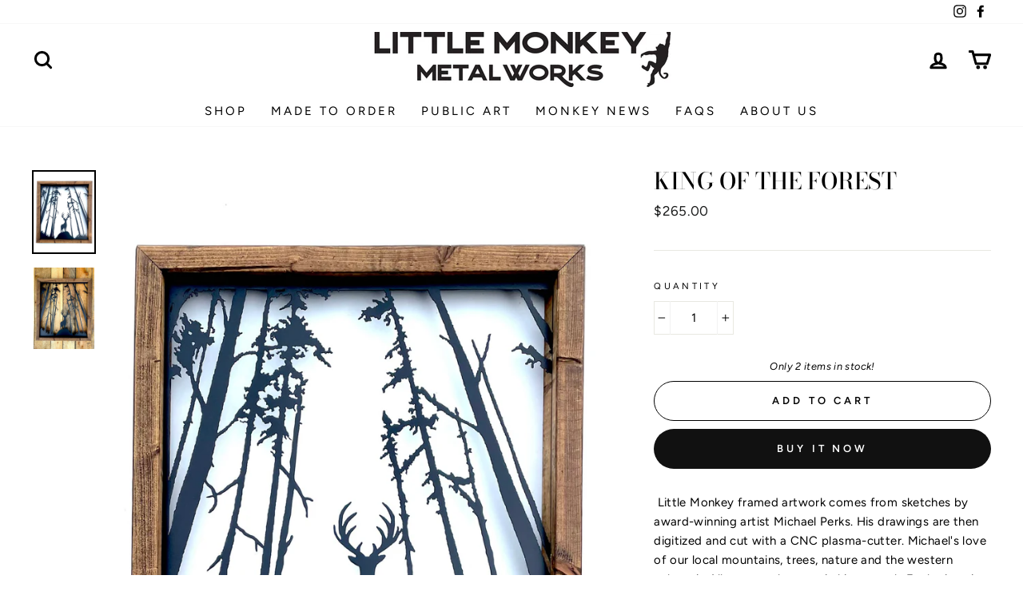

--- FILE ---
content_type: text/html; charset=utf-8
request_url: https://littlemonkeymetal.com/products/king-of-the-forest
body_size: 28181
content:
<!doctype html>
<html class="no-js" lang="en">
<head>
  
      <!-- Global site tag (gtag.js) - Google Analytics -->
  <script async src="https://www.googletagmanager.com/gtag/js?id=G-YTXEMX7JJJ"></script>
  <script>
    window.dataLayer = window.dataLayer || [];
    function gtag(){dataLayer.push(arguments);}
    gtag('js', new Date());

    gtag('config', 'G-YTXEMX7JJJ');
  </script>
  
  <meta charset="utf-8">
  <meta http-equiv="X-UA-Compatible" content="IE=edge,chrome=1">
  <meta name="viewport" content="width=device-width,initial-scale=1">
  <meta name="theme-color" content="#111111">
  <link rel="canonical" href="https://littlemonkeymetal.com/products/king-of-the-forest">
  <link rel="canonical" href="https://littlemonkeymetal.com/products/king-of-the-forest">
  <link rel="preconnect" href="https://cdn.shopify.com">
  <link rel="preconnect" href="https://fonts.shopifycdn.com">
  <link rel="dns-prefetch" href="https://productreviews.shopifycdn.com">
  <link rel="dns-prefetch" href="https://ajax.googleapis.com">
  <link rel="dns-prefetch" href="https://maps.googleapis.com">
  <link rel="dns-prefetch" href="https://maps.gstatic.com"><title>King of the Forest
&ndash; Little Monkey Metalworks
</title>
<meta name="description" content=" Little Monkey framed artwork comes from sketches by award-winning artist Michael Perks. His drawings are then digitized and cut with a CNC plasma-cutter. Michael&#39;s love of our local mountains, trees, nature and the western culture in Alberta can be seen in his artwork. Each piece is then hand-sanded and powder coated "><meta property="og:site_name" content="Little Monkey Metalworks">
  <meta property="og:url" content="https://littlemonkeymetal.com/products/king-of-the-forest">
  <meta property="og:title" content="King of the Forest">
  <meta property="og:type" content="product">
  <meta property="og:description" content=" Little Monkey framed artwork comes from sketches by award-winning artist Michael Perks. His drawings are then digitized and cut with a CNC plasma-cutter. Michael&#39;s love of our local mountains, trees, nature and the western culture in Alberta can be seen in his artwork. Each piece is then hand-sanded and powder coated "><meta property="og:image" content="http://littlemonkeymetal.com/cdn/shop/products/FullSizeRender_2_-compressed_6458dfcd-b916-414b-beb8-98e9bc349299_1200x1200.jpg?v=1653598738"><meta property="og:image" content="http://littlemonkeymetal.com/cdn/shop/products/FullSizeRender_1_2_-compressed_1200x1200.jpg?v=1653598782">
  <meta property="og:image:secure_url" content="https://littlemonkeymetal.com/cdn/shop/products/FullSizeRender_2_-compressed_6458dfcd-b916-414b-beb8-98e9bc349299_1200x1200.jpg?v=1653598738"><meta property="og:image:secure_url" content="https://littlemonkeymetal.com/cdn/shop/products/FullSizeRender_1_2_-compressed_1200x1200.jpg?v=1653598782">
  <meta name="twitter:site" content="@">
  <meta name="twitter:card" content="summary_large_image">
  <meta name="twitter:title" content="King of the Forest">
  <meta name="twitter:description" content=" Little Monkey framed artwork comes from sketches by award-winning artist Michael Perks. His drawings are then digitized and cut with a CNC plasma-cutter. Michael&#39;s love of our local mountains, trees, nature and the western culture in Alberta can be seen in his artwork. Each piece is then hand-sanded and powder coated ">
<style data-shopify>@font-face {
  font-family: "Bodoni Moda";
  font-weight: 500;
  font-style: normal;
  font-display: swap;
  src: url("//littlemonkeymetal.com/cdn/fonts/bodoni_moda/bodonimoda_n5.36d0da1db617c453fb46e8089790ab6dc72c2356.woff2") format("woff2"),
       url("//littlemonkeymetal.com/cdn/fonts/bodoni_moda/bodonimoda_n5.40f612bab009769f87511096f185d9228ad3baa3.woff") format("woff");
}

  @font-face {
  font-family: Figtree;
  font-weight: 400;
  font-style: normal;
  font-display: swap;
  src: url("//littlemonkeymetal.com/cdn/fonts/figtree/figtree_n4.3c0838aba1701047e60be6a99a1b0a40ce9b8419.woff2") format("woff2"),
       url("//littlemonkeymetal.com/cdn/fonts/figtree/figtree_n4.c0575d1db21fc3821f17fd6617d3dee552312137.woff") format("woff");
}


  @font-face {
  font-family: Figtree;
  font-weight: 600;
  font-style: normal;
  font-display: swap;
  src: url("//littlemonkeymetal.com/cdn/fonts/figtree/figtree_n6.9d1ea52bb49a0a86cfd1b0383d00f83d3fcc14de.woff2") format("woff2"),
       url("//littlemonkeymetal.com/cdn/fonts/figtree/figtree_n6.f0fcdea525a0e47b2ae4ab645832a8e8a96d31d3.woff") format("woff");
}

  @font-face {
  font-family: Figtree;
  font-weight: 400;
  font-style: italic;
  font-display: swap;
  src: url("//littlemonkeymetal.com/cdn/fonts/figtree/figtree_i4.89f7a4275c064845c304a4cf8a4a586060656db2.woff2") format("woff2"),
       url("//littlemonkeymetal.com/cdn/fonts/figtree/figtree_i4.6f955aaaafc55a22ffc1f32ecf3756859a5ad3e2.woff") format("woff");
}

  @font-face {
  font-family: Figtree;
  font-weight: 600;
  font-style: italic;
  font-display: swap;
  src: url("//littlemonkeymetal.com/cdn/fonts/figtree/figtree_i6.702baae75738b446cfbed6ac0d60cab7b21e61ba.woff2") format("woff2"),
       url("//littlemonkeymetal.com/cdn/fonts/figtree/figtree_i6.6b8dc40d16c9905d29525156e284509f871ce8f9.woff") format("woff");
}

</style><link href="//littlemonkeymetal.com/cdn/shop/t/3/assets/theme.css?v=48751427154668342741698897122" rel="stylesheet" type="text/css" media="all" />
<style data-shopify>:root {
    --typeHeaderPrimary: "Bodoni Moda";
    --typeHeaderFallback: serif;
    --typeHeaderSize: 34px;
    --typeHeaderWeight: 500;
    --typeHeaderLineHeight: 1;
    --typeHeaderSpacing: 0.0em;

    --typeBasePrimary:Figtree;
    --typeBaseFallback:sans-serif;
    --typeBaseSize: 15px;
    --typeBaseWeight: 400;
    --typeBaseSpacing: 0.025em;
    --typeBaseLineHeight: 1.6;

    --typeCollectionTitle: 18px;

    --iconWeight: 7px;
    --iconLinecaps: round;

    
      --buttonRadius: 50px;
    

    --colorGridOverlayOpacity: 0.1;
  }
}</style><script>
    document.documentElement.className = document.documentElement.className.replace('no-js', 'js');

    window.theme = window.theme || {};
    theme.routes = {
      cart: "/cart",
      cartAdd: "/cart/add.js",
      cartChange: "/cart/change"
    };
    theme.strings = {
      soldOut: "Sold Out",
      unavailable: "Unavailable",
      stockLabel: "Only [count] items in stock!",
      willNotShipUntil: "Will not ship until [date]",
      willBeInStockAfter: "Will be in stock after [date]",
      waitingForStock: "Inventory on the way",
      savePrice: "Save [saved_amount]",
      cartEmpty: "Your cart is currently empty.",
      cartTermsConfirmation: "You must agree with the terms and conditions of sales to check out"
    };
    theme.settings = {
      dynamicVariantsEnable: true,
      dynamicVariantType: "button",
      cartType: "drawer",
      moneyFormat: "${{amount}}",
      saveType: "percent",
      recentlyViewedEnabled: false,
      predictiveSearch: true,
      predictiveSearchType: "product,article,page,collection",
      inventoryThreshold: 4,
      quickView: false,
      themeName: 'Impulse',
      themeVersion: "3.4.0"
    };
  </script>

  <script>window.performance && window.performance.mark && window.performance.mark('shopify.content_for_header.start');</script><meta name="google-site-verification" content="beq53y7artuo1nZxyP_g1jVdoavVndvYz5LnMfBMK6o">
<meta id="shopify-digital-wallet" name="shopify-digital-wallet" content="/27013447774/digital_wallets/dialog">
<meta name="shopify-checkout-api-token" content="19d771f1a677f2e6846f007fb210ba21">
<meta id="in-context-paypal-metadata" data-shop-id="27013447774" data-venmo-supported="false" data-environment="production" data-locale="en_US" data-paypal-v4="true" data-currency="CAD">
<link rel="alternate" type="application/json+oembed" href="https://littlemonkeymetal.com/products/king-of-the-forest.oembed">
<script async="async" src="/checkouts/internal/preloads.js?locale=en-CA"></script>
<script id="shopify-features" type="application/json">{"accessToken":"19d771f1a677f2e6846f007fb210ba21","betas":["rich-media-storefront-analytics"],"domain":"littlemonkeymetal.com","predictiveSearch":true,"shopId":27013447774,"locale":"en"}</script>
<script>var Shopify = Shopify || {};
Shopify.shop = "little-monkey-metal-works.myshopify.com";
Shopify.locale = "en";
Shopify.currency = {"active":"CAD","rate":"1.0"};
Shopify.country = "CA";
Shopify.theme = {"name":"Impulse","id":81641242718,"schema_name":"Impulse","schema_version":"3.4.0","theme_store_id":857,"role":"main"};
Shopify.theme.handle = "null";
Shopify.theme.style = {"id":null,"handle":null};
Shopify.cdnHost = "littlemonkeymetal.com/cdn";
Shopify.routes = Shopify.routes || {};
Shopify.routes.root = "/";</script>
<script type="module">!function(o){(o.Shopify=o.Shopify||{}).modules=!0}(window);</script>
<script>!function(o){function n(){var o=[];function n(){o.push(Array.prototype.slice.apply(arguments))}return n.q=o,n}var t=o.Shopify=o.Shopify||{};t.loadFeatures=n(),t.autoloadFeatures=n()}(window);</script>
<script id="shop-js-analytics" type="application/json">{"pageType":"product"}</script>
<script defer="defer" async type="module" src="//littlemonkeymetal.com/cdn/shopifycloud/shop-js/modules/v2/client.init-shop-cart-sync_BT-GjEfc.en.esm.js"></script>
<script defer="defer" async type="module" src="//littlemonkeymetal.com/cdn/shopifycloud/shop-js/modules/v2/chunk.common_D58fp_Oc.esm.js"></script>
<script defer="defer" async type="module" src="//littlemonkeymetal.com/cdn/shopifycloud/shop-js/modules/v2/chunk.modal_xMitdFEc.esm.js"></script>
<script type="module">
  await import("//littlemonkeymetal.com/cdn/shopifycloud/shop-js/modules/v2/client.init-shop-cart-sync_BT-GjEfc.en.esm.js");
await import("//littlemonkeymetal.com/cdn/shopifycloud/shop-js/modules/v2/chunk.common_D58fp_Oc.esm.js");
await import("//littlemonkeymetal.com/cdn/shopifycloud/shop-js/modules/v2/chunk.modal_xMitdFEc.esm.js");

  window.Shopify.SignInWithShop?.initShopCartSync?.({"fedCMEnabled":true,"windoidEnabled":true});

</script>
<script>(function() {
  var isLoaded = false;
  function asyncLoad() {
    if (isLoaded) return;
    isLoaded = true;
    var urls = ["https:\/\/cdnbspa.spicegems.com\/js\/serve\/shop\/little-monkey-metal-works.myshopify.com\/index_bad96237d5fba24ea951d518aa5eca61c850175c.js?v=infytonow802\u0026shop=little-monkey-metal-works.myshopify.com"];
    for (var i = 0; i < urls.length; i++) {
      var s = document.createElement('script');
      s.type = 'text/javascript';
      s.async = true;
      s.src = urls[i];
      var x = document.getElementsByTagName('script')[0];
      x.parentNode.insertBefore(s, x);
    }
  };
  if(window.attachEvent) {
    window.attachEvent('onload', asyncLoad);
  } else {
    window.addEventListener('load', asyncLoad, false);
  }
})();</script>
<script id="__st">var __st={"a":27013447774,"offset":-25200,"reqid":"b83d81a9-50da-4eff-9313-2b2fbe269229-1769097302","pageurl":"littlemonkeymetal.com\/products\/king-of-the-forest","u":"b6aeb9cf251b","p":"product","rtyp":"product","rid":7147937530052};</script>
<script>window.ShopifyPaypalV4VisibilityTracking = true;</script>
<script id="captcha-bootstrap">!function(){'use strict';const t='contact',e='account',n='new_comment',o=[[t,t],['blogs',n],['comments',n],[t,'customer']],c=[[e,'customer_login'],[e,'guest_login'],[e,'recover_customer_password'],[e,'create_customer']],r=t=>t.map((([t,e])=>`form[action*='/${t}']:not([data-nocaptcha='true']) input[name='form_type'][value='${e}']`)).join(','),a=t=>()=>t?[...document.querySelectorAll(t)].map((t=>t.form)):[];function s(){const t=[...o],e=r(t);return a(e)}const i='password',u='form_key',d=['recaptcha-v3-token','g-recaptcha-response','h-captcha-response',i],f=()=>{try{return window.sessionStorage}catch{return}},m='__shopify_v',_=t=>t.elements[u];function p(t,e,n=!1){try{const o=window.sessionStorage,c=JSON.parse(o.getItem(e)),{data:r}=function(t){const{data:e,action:n}=t;return t[m]||n?{data:e,action:n}:{data:t,action:n}}(c);for(const[e,n]of Object.entries(r))t.elements[e]&&(t.elements[e].value=n);n&&o.removeItem(e)}catch(o){console.error('form repopulation failed',{error:o})}}const l='form_type',E='cptcha';function T(t){t.dataset[E]=!0}const w=window,h=w.document,L='Shopify',v='ce_forms',y='captcha';let A=!1;((t,e)=>{const n=(g='f06e6c50-85a8-45c8-87d0-21a2b65856fe',I='https://cdn.shopify.com/shopifycloud/storefront-forms-hcaptcha/ce_storefront_forms_captcha_hcaptcha.v1.5.2.iife.js',D={infoText:'Protected by hCaptcha',privacyText:'Privacy',termsText:'Terms'},(t,e,n)=>{const o=w[L][v],c=o.bindForm;if(c)return c(t,g,e,D).then(n);var r;o.q.push([[t,g,e,D],n]),r=I,A||(h.body.append(Object.assign(h.createElement('script'),{id:'captcha-provider',async:!0,src:r})),A=!0)});var g,I,D;w[L]=w[L]||{},w[L][v]=w[L][v]||{},w[L][v].q=[],w[L][y]=w[L][y]||{},w[L][y].protect=function(t,e){n(t,void 0,e),T(t)},Object.freeze(w[L][y]),function(t,e,n,w,h,L){const[v,y,A,g]=function(t,e,n){const i=e?o:[],u=t?c:[],d=[...i,...u],f=r(d),m=r(i),_=r(d.filter((([t,e])=>n.includes(e))));return[a(f),a(m),a(_),s()]}(w,h,L),I=t=>{const e=t.target;return e instanceof HTMLFormElement?e:e&&e.form},D=t=>v().includes(t);t.addEventListener('submit',(t=>{const e=I(t);if(!e)return;const n=D(e)&&!e.dataset.hcaptchaBound&&!e.dataset.recaptchaBound,o=_(e),c=g().includes(e)&&(!o||!o.value);(n||c)&&t.preventDefault(),c&&!n&&(function(t){try{if(!f())return;!function(t){const e=f();if(!e)return;const n=_(t);if(!n)return;const o=n.value;o&&e.removeItem(o)}(t);const e=Array.from(Array(32),(()=>Math.random().toString(36)[2])).join('');!function(t,e){_(t)||t.append(Object.assign(document.createElement('input'),{type:'hidden',name:u})),t.elements[u].value=e}(t,e),function(t,e){const n=f();if(!n)return;const o=[...t.querySelectorAll(`input[type='${i}']`)].map((({name:t})=>t)),c=[...d,...o],r={};for(const[a,s]of new FormData(t).entries())c.includes(a)||(r[a]=s);n.setItem(e,JSON.stringify({[m]:1,action:t.action,data:r}))}(t,e)}catch(e){console.error('failed to persist form',e)}}(e),e.submit())}));const S=(t,e)=>{t&&!t.dataset[E]&&(n(t,e.some((e=>e===t))),T(t))};for(const o of['focusin','change'])t.addEventListener(o,(t=>{const e=I(t);D(e)&&S(e,y())}));const B=e.get('form_key'),M=e.get(l),P=B&&M;t.addEventListener('DOMContentLoaded',(()=>{const t=y();if(P)for(const e of t)e.elements[l].value===M&&p(e,B);[...new Set([...A(),...v().filter((t=>'true'===t.dataset.shopifyCaptcha))])].forEach((e=>S(e,t)))}))}(h,new URLSearchParams(w.location.search),n,t,e,['guest_login'])})(!0,!0)}();</script>
<script integrity="sha256-4kQ18oKyAcykRKYeNunJcIwy7WH5gtpwJnB7kiuLZ1E=" data-source-attribution="shopify.loadfeatures" defer="defer" src="//littlemonkeymetal.com/cdn/shopifycloud/storefront/assets/storefront/load_feature-a0a9edcb.js" crossorigin="anonymous"></script>
<script data-source-attribution="shopify.dynamic_checkout.dynamic.init">var Shopify=Shopify||{};Shopify.PaymentButton=Shopify.PaymentButton||{isStorefrontPortableWallets:!0,init:function(){window.Shopify.PaymentButton.init=function(){};var t=document.createElement("script");t.src="https://littlemonkeymetal.com/cdn/shopifycloud/portable-wallets/latest/portable-wallets.en.js",t.type="module",document.head.appendChild(t)}};
</script>
<script data-source-attribution="shopify.dynamic_checkout.buyer_consent">
  function portableWalletsHideBuyerConsent(e){var t=document.getElementById("shopify-buyer-consent"),n=document.getElementById("shopify-subscription-policy-button");t&&n&&(t.classList.add("hidden"),t.setAttribute("aria-hidden","true"),n.removeEventListener("click",e))}function portableWalletsShowBuyerConsent(e){var t=document.getElementById("shopify-buyer-consent"),n=document.getElementById("shopify-subscription-policy-button");t&&n&&(t.classList.remove("hidden"),t.removeAttribute("aria-hidden"),n.addEventListener("click",e))}window.Shopify?.PaymentButton&&(window.Shopify.PaymentButton.hideBuyerConsent=portableWalletsHideBuyerConsent,window.Shopify.PaymentButton.showBuyerConsent=portableWalletsShowBuyerConsent);
</script>
<script>
  function portableWalletsCleanup(e){e&&e.src&&console.error("Failed to load portable wallets script "+e.src);var t=document.querySelectorAll("shopify-accelerated-checkout .shopify-payment-button__skeleton, shopify-accelerated-checkout-cart .wallet-cart-button__skeleton"),e=document.getElementById("shopify-buyer-consent");for(let e=0;e<t.length;e++)t[e].remove();e&&e.remove()}function portableWalletsNotLoadedAsModule(e){e instanceof ErrorEvent&&"string"==typeof e.message&&e.message.includes("import.meta")&&"string"==typeof e.filename&&e.filename.includes("portable-wallets")&&(window.removeEventListener("error",portableWalletsNotLoadedAsModule),window.Shopify.PaymentButton.failedToLoad=e,"loading"===document.readyState?document.addEventListener("DOMContentLoaded",window.Shopify.PaymentButton.init):window.Shopify.PaymentButton.init())}window.addEventListener("error",portableWalletsNotLoadedAsModule);
</script>

<script type="module" src="https://littlemonkeymetal.com/cdn/shopifycloud/portable-wallets/latest/portable-wallets.en.js" onError="portableWalletsCleanup(this)" crossorigin="anonymous"></script>
<script nomodule>
  document.addEventListener("DOMContentLoaded", portableWalletsCleanup);
</script>

<link id="shopify-accelerated-checkout-styles" rel="stylesheet" media="screen" href="https://littlemonkeymetal.com/cdn/shopifycloud/portable-wallets/latest/accelerated-checkout-backwards-compat.css" crossorigin="anonymous">
<style id="shopify-accelerated-checkout-cart">
        #shopify-buyer-consent {
  margin-top: 1em;
  display: inline-block;
  width: 100%;
}

#shopify-buyer-consent.hidden {
  display: none;
}

#shopify-subscription-policy-button {
  background: none;
  border: none;
  padding: 0;
  text-decoration: underline;
  font-size: inherit;
  cursor: pointer;
}

#shopify-subscription-policy-button::before {
  box-shadow: none;
}

      </style>

<script>window.performance && window.performance.mark && window.performance.mark('shopify.content_for_header.end');</script>

  <script src="//littlemonkeymetal.com/cdn/shop/t/3/assets/vendor-scripts-v7.js" defer="defer"></script><script src="//littlemonkeymetal.com/cdn/shop/t/3/assets/theme.js?v=117654868488806554321600804362" defer="defer"></script><!-- BEGIN app block: shopify://apps/epa-easy-product-addons/blocks/speedup_link/0099190e-a0cb-49e7-8d26-026c9d26f337 --><!-- BEGIN app snippet: sg_product -->

<script>
  window["sg_addon_master_id"]="7147937530052";
  window["sgAddonCollectionMetaAddons"]=  "" 
  
</script>

<!-- END app snippet -->

  <script>
    window["sg_addons_coll_ids"] = {
      ids:"157585768542,235600314564,234514514116,234514645188"
    };
    window["items_with_ids"] = false || {}
  </script>


<!-- BEGIN app snippet: sg-globals -->
<script type="text/javascript">
  (function(){
    const convertLang = (locale) => {
      let t = locale.toUpperCase();
      return "PT-BR" === t || "PT-PT" === t || "ZH-CN" === t || "ZH-TW" === t ? t.replace("-", "_") : t.match(/^[a-zA-Z]{2}-[a-zA-Z]{2}$/) ? t.substring(0, 2) : t
    }

    const sg_addon_setGlobalVariables = () => {
      try{
        let locale = "en";
        window["sg_addon_currentLanguage"] = convertLang(locale);
        window["sg_addon_defaultLanguage"] ="en";
        window["sg_addon_defaultRootUrl"] ="/";
        window["sg_addon_currentRootUrl"] ="/";
        window["sg_addon_shopLocales"] = sgAddonGetAllLocales();
      }catch(err){
        console.log("Language Config:- ",err);
      }
    }

    const sgAddonGetAllLocales = () => {
      let shopLocales = {};
      try{shopLocales["en"] = {
            endonymName : "English",
            isoCode : "en",
            name : "English",
            primary : true,
            rootUrl : "\/"
          };}catch(err){
        console.log("getAllLocales Config:- ",err);
      }
      return shopLocales;
    }

    sg_addon_setGlobalVariables();
    
    window["sg_addon_sfApiVersion"]='2025-04';
    window["sgAddon_moneyFormats"] = {
      "money": "${{amount}}",
      "moneyCurrency": "${{amount}} CAD"
    };
    window["sg_addon_groupsData"] = {};
    try {
      let customSGAddonMeta = {};
      if (customSGAddonMeta.sg_addon_custom_js) {
        Function(customSGAddonMeta.sg_addon_custom_js)();
      }
    } catch (error) {
      console.warn("Error In SG Addon Custom Code", error);
    }
  })();
</script>
<!-- END app snippet -->
<!-- BEGIN app snippet: sg_speedup -->


<script>
  try{
    window["sgAddon_all_translated"] = {}
    window["sg_addon_settings_config"] =  "" ;
    window["sgAddon_translated_locale"] =  "" ;
    window["sg_addon_all_group_translations"] = {};
    window["sgAddon_group_translated_locale"] =  "" ;
  } catch(error){
    console.warn("Error in getting settings or translate", error);
  }
</script>



<!-- ADDONS SCRIPT FROM SPEEDUP CDN -->
	<script type="text/javascript" src='https://cdnbspa.spicegems.com/js/serve/shop/little-monkey-metal-works.myshopify.com/index_bad96237d5fba24ea951d518aa5eca61c850175c.js?v=infytonow802&shop=little-monkey-metal-works.myshopify.com' type="text/javascript" async></script>

<!-- END app snippet -->



<!-- END app block --><link href="https://monorail-edge.shopifysvc.com" rel="dns-prefetch">
<script>(function(){if ("sendBeacon" in navigator && "performance" in window) {try {var session_token_from_headers = performance.getEntriesByType('navigation')[0].serverTiming.find(x => x.name == '_s').description;} catch {var session_token_from_headers = undefined;}var session_cookie_matches = document.cookie.match(/_shopify_s=([^;]*)/);var session_token_from_cookie = session_cookie_matches && session_cookie_matches.length === 2 ? session_cookie_matches[1] : "";var session_token = session_token_from_headers || session_token_from_cookie || "";function handle_abandonment_event(e) {var entries = performance.getEntries().filter(function(entry) {return /monorail-edge.shopifysvc.com/.test(entry.name);});if (!window.abandonment_tracked && entries.length === 0) {window.abandonment_tracked = true;var currentMs = Date.now();var navigation_start = performance.timing.navigationStart;var payload = {shop_id: 27013447774,url: window.location.href,navigation_start,duration: currentMs - navigation_start,session_token,page_type: "product"};window.navigator.sendBeacon("https://monorail-edge.shopifysvc.com/v1/produce", JSON.stringify({schema_id: "online_store_buyer_site_abandonment/1.1",payload: payload,metadata: {event_created_at_ms: currentMs,event_sent_at_ms: currentMs}}));}}window.addEventListener('pagehide', handle_abandonment_event);}}());</script>
<script id="web-pixels-manager-setup">(function e(e,d,r,n,o){if(void 0===o&&(o={}),!Boolean(null===(a=null===(i=window.Shopify)||void 0===i?void 0:i.analytics)||void 0===a?void 0:a.replayQueue)){var i,a;window.Shopify=window.Shopify||{};var t=window.Shopify;t.analytics=t.analytics||{};var s=t.analytics;s.replayQueue=[],s.publish=function(e,d,r){return s.replayQueue.push([e,d,r]),!0};try{self.performance.mark("wpm:start")}catch(e){}var l=function(){var e={modern:/Edge?\/(1{2}[4-9]|1[2-9]\d|[2-9]\d{2}|\d{4,})\.\d+(\.\d+|)|Firefox\/(1{2}[4-9]|1[2-9]\d|[2-9]\d{2}|\d{4,})\.\d+(\.\d+|)|Chrom(ium|e)\/(9{2}|\d{3,})\.\d+(\.\d+|)|(Maci|X1{2}).+ Version\/(15\.\d+|(1[6-9]|[2-9]\d|\d{3,})\.\d+)([,.]\d+|)( \(\w+\)|)( Mobile\/\w+|) Safari\/|Chrome.+OPR\/(9{2}|\d{3,})\.\d+\.\d+|(CPU[ +]OS|iPhone[ +]OS|CPU[ +]iPhone|CPU IPhone OS|CPU iPad OS)[ +]+(15[._]\d+|(1[6-9]|[2-9]\d|\d{3,})[._]\d+)([._]\d+|)|Android:?[ /-](13[3-9]|1[4-9]\d|[2-9]\d{2}|\d{4,})(\.\d+|)(\.\d+|)|Android.+Firefox\/(13[5-9]|1[4-9]\d|[2-9]\d{2}|\d{4,})\.\d+(\.\d+|)|Android.+Chrom(ium|e)\/(13[3-9]|1[4-9]\d|[2-9]\d{2}|\d{4,})\.\d+(\.\d+|)|SamsungBrowser\/([2-9]\d|\d{3,})\.\d+/,legacy:/Edge?\/(1[6-9]|[2-9]\d|\d{3,})\.\d+(\.\d+|)|Firefox\/(5[4-9]|[6-9]\d|\d{3,})\.\d+(\.\d+|)|Chrom(ium|e)\/(5[1-9]|[6-9]\d|\d{3,})\.\d+(\.\d+|)([\d.]+$|.*Safari\/(?![\d.]+ Edge\/[\d.]+$))|(Maci|X1{2}).+ Version\/(10\.\d+|(1[1-9]|[2-9]\d|\d{3,})\.\d+)([,.]\d+|)( \(\w+\)|)( Mobile\/\w+|) Safari\/|Chrome.+OPR\/(3[89]|[4-9]\d|\d{3,})\.\d+\.\d+|(CPU[ +]OS|iPhone[ +]OS|CPU[ +]iPhone|CPU IPhone OS|CPU iPad OS)[ +]+(10[._]\d+|(1[1-9]|[2-9]\d|\d{3,})[._]\d+)([._]\d+|)|Android:?[ /-](13[3-9]|1[4-9]\d|[2-9]\d{2}|\d{4,})(\.\d+|)(\.\d+|)|Mobile Safari.+OPR\/([89]\d|\d{3,})\.\d+\.\d+|Android.+Firefox\/(13[5-9]|1[4-9]\d|[2-9]\d{2}|\d{4,})\.\d+(\.\d+|)|Android.+Chrom(ium|e)\/(13[3-9]|1[4-9]\d|[2-9]\d{2}|\d{4,})\.\d+(\.\d+|)|Android.+(UC? ?Browser|UCWEB|U3)[ /]?(15\.([5-9]|\d{2,})|(1[6-9]|[2-9]\d|\d{3,})\.\d+)\.\d+|SamsungBrowser\/(5\.\d+|([6-9]|\d{2,})\.\d+)|Android.+MQ{2}Browser\/(14(\.(9|\d{2,})|)|(1[5-9]|[2-9]\d|\d{3,})(\.\d+|))(\.\d+|)|K[Aa][Ii]OS\/(3\.\d+|([4-9]|\d{2,})\.\d+)(\.\d+|)/},d=e.modern,r=e.legacy,n=navigator.userAgent;return n.match(d)?"modern":n.match(r)?"legacy":"unknown"}(),u="modern"===l?"modern":"legacy",c=(null!=n?n:{modern:"",legacy:""})[u],f=function(e){return[e.baseUrl,"/wpm","/b",e.hashVersion,"modern"===e.buildTarget?"m":"l",".js"].join("")}({baseUrl:d,hashVersion:r,buildTarget:u}),m=function(e){var d=e.version,r=e.bundleTarget,n=e.surface,o=e.pageUrl,i=e.monorailEndpoint;return{emit:function(e){var a=e.status,t=e.errorMsg,s=(new Date).getTime(),l=JSON.stringify({metadata:{event_sent_at_ms:s},events:[{schema_id:"web_pixels_manager_load/3.1",payload:{version:d,bundle_target:r,page_url:o,status:a,surface:n,error_msg:t},metadata:{event_created_at_ms:s}}]});if(!i)return console&&console.warn&&console.warn("[Web Pixels Manager] No Monorail endpoint provided, skipping logging."),!1;try{return self.navigator.sendBeacon.bind(self.navigator)(i,l)}catch(e){}var u=new XMLHttpRequest;try{return u.open("POST",i,!0),u.setRequestHeader("Content-Type","text/plain"),u.send(l),!0}catch(e){return console&&console.warn&&console.warn("[Web Pixels Manager] Got an unhandled error while logging to Monorail."),!1}}}}({version:r,bundleTarget:l,surface:e.surface,pageUrl:self.location.href,monorailEndpoint:e.monorailEndpoint});try{o.browserTarget=l,function(e){var d=e.src,r=e.async,n=void 0===r||r,o=e.onload,i=e.onerror,a=e.sri,t=e.scriptDataAttributes,s=void 0===t?{}:t,l=document.createElement("script"),u=document.querySelector("head"),c=document.querySelector("body");if(l.async=n,l.src=d,a&&(l.integrity=a,l.crossOrigin="anonymous"),s)for(var f in s)if(Object.prototype.hasOwnProperty.call(s,f))try{l.dataset[f]=s[f]}catch(e){}if(o&&l.addEventListener("load",o),i&&l.addEventListener("error",i),u)u.appendChild(l);else{if(!c)throw new Error("Did not find a head or body element to append the script");c.appendChild(l)}}({src:f,async:!0,onload:function(){if(!function(){var e,d;return Boolean(null===(d=null===(e=window.Shopify)||void 0===e?void 0:e.analytics)||void 0===d?void 0:d.initialized)}()){var d=window.webPixelsManager.init(e)||void 0;if(d){var r=window.Shopify.analytics;r.replayQueue.forEach((function(e){var r=e[0],n=e[1],o=e[2];d.publishCustomEvent(r,n,o)})),r.replayQueue=[],r.publish=d.publishCustomEvent,r.visitor=d.visitor,r.initialized=!0}}},onerror:function(){return m.emit({status:"failed",errorMsg:"".concat(f," has failed to load")})},sri:function(e){var d=/^sha384-[A-Za-z0-9+/=]+$/;return"string"==typeof e&&d.test(e)}(c)?c:"",scriptDataAttributes:o}),m.emit({status:"loading"})}catch(e){m.emit({status:"failed",errorMsg:(null==e?void 0:e.message)||"Unknown error"})}}})({shopId: 27013447774,storefrontBaseUrl: "https://littlemonkeymetal.com",extensionsBaseUrl: "https://extensions.shopifycdn.com/cdn/shopifycloud/web-pixels-manager",monorailEndpoint: "https://monorail-edge.shopifysvc.com/unstable/produce_batch",surface: "storefront-renderer",enabledBetaFlags: ["2dca8a86"],webPixelsConfigList: [{"id":"562823364","configuration":"{\"config\":\"{\\\"pixel_id\\\":\\\"G-YTXEMX7JJJ\\\",\\\"target_country\\\":\\\"CA\\\",\\\"gtag_events\\\":[{\\\"type\\\":\\\"begin_checkout\\\",\\\"action_label\\\":\\\"G-YTXEMX7JJJ\\\"},{\\\"type\\\":\\\"search\\\",\\\"action_label\\\":\\\"G-YTXEMX7JJJ\\\"},{\\\"type\\\":\\\"view_item\\\",\\\"action_label\\\":[\\\"G-YTXEMX7JJJ\\\",\\\"MC-VD3WJT3GB6\\\"]},{\\\"type\\\":\\\"purchase\\\",\\\"action_label\\\":[\\\"G-YTXEMX7JJJ\\\",\\\"MC-VD3WJT3GB6\\\"]},{\\\"type\\\":\\\"page_view\\\",\\\"action_label\\\":[\\\"G-YTXEMX7JJJ\\\",\\\"MC-VD3WJT3GB6\\\"]},{\\\"type\\\":\\\"add_payment_info\\\",\\\"action_label\\\":\\\"G-YTXEMX7JJJ\\\"},{\\\"type\\\":\\\"add_to_cart\\\",\\\"action_label\\\":\\\"G-YTXEMX7JJJ\\\"}],\\\"enable_monitoring_mode\\\":false}\"}","eventPayloadVersion":"v1","runtimeContext":"OPEN","scriptVersion":"b2a88bafab3e21179ed38636efcd8a93","type":"APP","apiClientId":1780363,"privacyPurposes":[],"dataSharingAdjustments":{"protectedCustomerApprovalScopes":["read_customer_address","read_customer_email","read_customer_name","read_customer_personal_data","read_customer_phone"]}},{"id":"shopify-app-pixel","configuration":"{}","eventPayloadVersion":"v1","runtimeContext":"STRICT","scriptVersion":"0450","apiClientId":"shopify-pixel","type":"APP","privacyPurposes":["ANALYTICS","MARKETING"]},{"id":"shopify-custom-pixel","eventPayloadVersion":"v1","runtimeContext":"LAX","scriptVersion":"0450","apiClientId":"shopify-pixel","type":"CUSTOM","privacyPurposes":["ANALYTICS","MARKETING"]}],isMerchantRequest: false,initData: {"shop":{"name":"Little Monkey Metalworks","paymentSettings":{"currencyCode":"CAD"},"myshopifyDomain":"little-monkey-metal-works.myshopify.com","countryCode":"CA","storefrontUrl":"https:\/\/littlemonkeymetal.com"},"customer":null,"cart":null,"checkout":null,"productVariants":[{"price":{"amount":265.0,"currencyCode":"CAD"},"product":{"title":"King of the Forest","vendor":"Little Monkey Metalworks","id":"7147937530052","untranslatedTitle":"King of the Forest","url":"\/products\/king-of-the-forest","type":"Framed Art"},"id":"41553154179268","image":{"src":"\/\/littlemonkeymetal.com\/cdn\/shop\/products\/FullSizeRender_2_-compressed_6458dfcd-b916-414b-beb8-98e9bc349299.jpg?v=1653598738"},"sku":"framedart-kingoftheforest","title":"Default Title","untranslatedTitle":"Default Title"}],"purchasingCompany":null},},"https://littlemonkeymetal.com/cdn","fcfee988w5aeb613cpc8e4bc33m6693e112",{"modern":"","legacy":""},{"shopId":"27013447774","storefrontBaseUrl":"https:\/\/littlemonkeymetal.com","extensionBaseUrl":"https:\/\/extensions.shopifycdn.com\/cdn\/shopifycloud\/web-pixels-manager","surface":"storefront-renderer","enabledBetaFlags":"[\"2dca8a86\"]","isMerchantRequest":"false","hashVersion":"fcfee988w5aeb613cpc8e4bc33m6693e112","publish":"custom","events":"[[\"page_viewed\",{}],[\"product_viewed\",{\"productVariant\":{\"price\":{\"amount\":265.0,\"currencyCode\":\"CAD\"},\"product\":{\"title\":\"King of the Forest\",\"vendor\":\"Little Monkey Metalworks\",\"id\":\"7147937530052\",\"untranslatedTitle\":\"King of the Forest\",\"url\":\"\/products\/king-of-the-forest\",\"type\":\"Framed Art\"},\"id\":\"41553154179268\",\"image\":{\"src\":\"\/\/littlemonkeymetal.com\/cdn\/shop\/products\/FullSizeRender_2_-compressed_6458dfcd-b916-414b-beb8-98e9bc349299.jpg?v=1653598738\"},\"sku\":\"framedart-kingoftheforest\",\"title\":\"Default Title\",\"untranslatedTitle\":\"Default Title\"}}]]"});</script><script>
  window.ShopifyAnalytics = window.ShopifyAnalytics || {};
  window.ShopifyAnalytics.meta = window.ShopifyAnalytics.meta || {};
  window.ShopifyAnalytics.meta.currency = 'CAD';
  var meta = {"product":{"id":7147937530052,"gid":"gid:\/\/shopify\/Product\/7147937530052","vendor":"Little Monkey Metalworks","type":"Framed Art","handle":"king-of-the-forest","variants":[{"id":41553154179268,"price":26500,"name":"King of the Forest","public_title":null,"sku":"framedart-kingoftheforest"}],"remote":false},"page":{"pageType":"product","resourceType":"product","resourceId":7147937530052,"requestId":"b83d81a9-50da-4eff-9313-2b2fbe269229-1769097302"}};
  for (var attr in meta) {
    window.ShopifyAnalytics.meta[attr] = meta[attr];
  }
</script>
<script class="analytics">
  (function () {
    var customDocumentWrite = function(content) {
      var jquery = null;

      if (window.jQuery) {
        jquery = window.jQuery;
      } else if (window.Checkout && window.Checkout.$) {
        jquery = window.Checkout.$;
      }

      if (jquery) {
        jquery('body').append(content);
      }
    };

    var hasLoggedConversion = function(token) {
      if (token) {
        return document.cookie.indexOf('loggedConversion=' + token) !== -1;
      }
      return false;
    }

    var setCookieIfConversion = function(token) {
      if (token) {
        var twoMonthsFromNow = new Date(Date.now());
        twoMonthsFromNow.setMonth(twoMonthsFromNow.getMonth() + 2);

        document.cookie = 'loggedConversion=' + token + '; expires=' + twoMonthsFromNow;
      }
    }

    var trekkie = window.ShopifyAnalytics.lib = window.trekkie = window.trekkie || [];
    if (trekkie.integrations) {
      return;
    }
    trekkie.methods = [
      'identify',
      'page',
      'ready',
      'track',
      'trackForm',
      'trackLink'
    ];
    trekkie.factory = function(method) {
      return function() {
        var args = Array.prototype.slice.call(arguments);
        args.unshift(method);
        trekkie.push(args);
        return trekkie;
      };
    };
    for (var i = 0; i < trekkie.methods.length; i++) {
      var key = trekkie.methods[i];
      trekkie[key] = trekkie.factory(key);
    }
    trekkie.load = function(config) {
      trekkie.config = config || {};
      trekkie.config.initialDocumentCookie = document.cookie;
      var first = document.getElementsByTagName('script')[0];
      var script = document.createElement('script');
      script.type = 'text/javascript';
      script.onerror = function(e) {
        var scriptFallback = document.createElement('script');
        scriptFallback.type = 'text/javascript';
        scriptFallback.onerror = function(error) {
                var Monorail = {
      produce: function produce(monorailDomain, schemaId, payload) {
        var currentMs = new Date().getTime();
        var event = {
          schema_id: schemaId,
          payload: payload,
          metadata: {
            event_created_at_ms: currentMs,
            event_sent_at_ms: currentMs
          }
        };
        return Monorail.sendRequest("https://" + monorailDomain + "/v1/produce", JSON.stringify(event));
      },
      sendRequest: function sendRequest(endpointUrl, payload) {
        // Try the sendBeacon API
        if (window && window.navigator && typeof window.navigator.sendBeacon === 'function' && typeof window.Blob === 'function' && !Monorail.isIos12()) {
          var blobData = new window.Blob([payload], {
            type: 'text/plain'
          });

          if (window.navigator.sendBeacon(endpointUrl, blobData)) {
            return true;
          } // sendBeacon was not successful

        } // XHR beacon

        var xhr = new XMLHttpRequest();

        try {
          xhr.open('POST', endpointUrl);
          xhr.setRequestHeader('Content-Type', 'text/plain');
          xhr.send(payload);
        } catch (e) {
          console.log(e);
        }

        return false;
      },
      isIos12: function isIos12() {
        return window.navigator.userAgent.lastIndexOf('iPhone; CPU iPhone OS 12_') !== -1 || window.navigator.userAgent.lastIndexOf('iPad; CPU OS 12_') !== -1;
      }
    };
    Monorail.produce('monorail-edge.shopifysvc.com',
      'trekkie_storefront_load_errors/1.1',
      {shop_id: 27013447774,
      theme_id: 81641242718,
      app_name: "storefront",
      context_url: window.location.href,
      source_url: "//littlemonkeymetal.com/cdn/s/trekkie.storefront.1bbfab421998800ff09850b62e84b8915387986d.min.js"});

        };
        scriptFallback.async = true;
        scriptFallback.src = '//littlemonkeymetal.com/cdn/s/trekkie.storefront.1bbfab421998800ff09850b62e84b8915387986d.min.js';
        first.parentNode.insertBefore(scriptFallback, first);
      };
      script.async = true;
      script.src = '//littlemonkeymetal.com/cdn/s/trekkie.storefront.1bbfab421998800ff09850b62e84b8915387986d.min.js';
      first.parentNode.insertBefore(script, first);
    };
    trekkie.load(
      {"Trekkie":{"appName":"storefront","development":false,"defaultAttributes":{"shopId":27013447774,"isMerchantRequest":null,"themeId":81641242718,"themeCityHash":"15546969422783535602","contentLanguage":"en","currency":"CAD","eventMetadataId":"c2c6540a-8c58-4185-a948-3cbb287d0a65"},"isServerSideCookieWritingEnabled":true,"monorailRegion":"shop_domain","enabledBetaFlags":["65f19447"]},"Session Attribution":{},"S2S":{"facebookCapiEnabled":false,"source":"trekkie-storefront-renderer","apiClientId":580111}}
    );

    var loaded = false;
    trekkie.ready(function() {
      if (loaded) return;
      loaded = true;

      window.ShopifyAnalytics.lib = window.trekkie;

      var originalDocumentWrite = document.write;
      document.write = customDocumentWrite;
      try { window.ShopifyAnalytics.merchantGoogleAnalytics.call(this); } catch(error) {};
      document.write = originalDocumentWrite;

      window.ShopifyAnalytics.lib.page(null,{"pageType":"product","resourceType":"product","resourceId":7147937530052,"requestId":"b83d81a9-50da-4eff-9313-2b2fbe269229-1769097302","shopifyEmitted":true});

      var match = window.location.pathname.match(/checkouts\/(.+)\/(thank_you|post_purchase)/)
      var token = match? match[1]: undefined;
      if (!hasLoggedConversion(token)) {
        setCookieIfConversion(token);
        window.ShopifyAnalytics.lib.track("Viewed Product",{"currency":"CAD","variantId":41553154179268,"productId":7147937530052,"productGid":"gid:\/\/shopify\/Product\/7147937530052","name":"King of the Forest","price":"265.00","sku":"framedart-kingoftheforest","brand":"Little Monkey Metalworks","variant":null,"category":"Framed Art","nonInteraction":true,"remote":false},undefined,undefined,{"shopifyEmitted":true});
      window.ShopifyAnalytics.lib.track("monorail:\/\/trekkie_storefront_viewed_product\/1.1",{"currency":"CAD","variantId":41553154179268,"productId":7147937530052,"productGid":"gid:\/\/shopify\/Product\/7147937530052","name":"King of the Forest","price":"265.00","sku":"framedart-kingoftheforest","brand":"Little Monkey Metalworks","variant":null,"category":"Framed Art","nonInteraction":true,"remote":false,"referer":"https:\/\/littlemonkeymetal.com\/products\/king-of-the-forest"});
      }
    });


        var eventsListenerScript = document.createElement('script');
        eventsListenerScript.async = true;
        eventsListenerScript.src = "//littlemonkeymetal.com/cdn/shopifycloud/storefront/assets/shop_events_listener-3da45d37.js";
        document.getElementsByTagName('head')[0].appendChild(eventsListenerScript);

})();</script>
<script
  defer
  src="https://littlemonkeymetal.com/cdn/shopifycloud/perf-kit/shopify-perf-kit-3.0.4.min.js"
  data-application="storefront-renderer"
  data-shop-id="27013447774"
  data-render-region="gcp-us-central1"
  data-page-type="product"
  data-theme-instance-id="81641242718"
  data-theme-name="Impulse"
  data-theme-version="3.4.0"
  data-monorail-region="shop_domain"
  data-resource-timing-sampling-rate="10"
  data-shs="true"
  data-shs-beacon="true"
  data-shs-export-with-fetch="true"
  data-shs-logs-sample-rate="1"
  data-shs-beacon-endpoint="https://littlemonkeymetal.com/api/collect"
></script>
</head>

<body class="template-product" data-center-text="true" data-button_style="round" data-type_header_capitalize="true" data-type_headers_align_text="true" data-type_product_capitalize="true" data-swatch_style="round">

  <a class="in-page-link visually-hidden skip-link" href="#MainContent">Skip to content</a>

  <div id="PageContainer" class="page-container">
    <div class="transition-body"><div id="shopify-section-header" class="shopify-section">

<div id="NavDrawer" class="drawer drawer--left">
  <div class="drawer__contents">
    <div class="drawer__fixed-header drawer__fixed-header--full">
      <div class="drawer__header drawer__header--full appear-animation appear-delay-1">
        <div class="h2 drawer__title">
        </div>
        <div class="drawer__close">
          <button type="button" class="drawer__close-button js-drawer-close">
            <svg aria-hidden="true" focusable="false" role="presentation" class="icon icon-close" viewBox="0 0 64 64"><path d="M19 17.61l27.12 27.13m0-27.12L19 44.74"/></svg>
            <span class="icon__fallback-text">Close menu</span>
          </button>
        </div>
      </div>
    </div>
    <div class="drawer__scrollable">
      <ul class="mobile-nav" role="navigation" aria-label="Primary"><li class="mobile-nav__item appear-animation appear-delay-2"><div class="mobile-nav__has-sublist"><a href="/collections/all"
                    class="mobile-nav__link mobile-nav__link--top-level"
                    id="Label-collections-all1"
                    >
                    Shop
                  </a>
                  <div class="mobile-nav__toggle">
                    <button type="button"
                      aria-controls="Linklist-collections-all1"
                      class="collapsible-trigger collapsible--auto-height"><span class="collapsible-trigger__icon collapsible-trigger__icon--open" role="presentation">
  <svg aria-hidden="true" focusable="false" role="presentation" class="icon icon--wide icon-chevron-down" viewBox="0 0 28 16"><path d="M1.57 1.59l12.76 12.77L27.1 1.59" stroke-width="2" stroke="#000" fill="none" fill-rule="evenodd"/></svg>
</span>
</button>
                  </div></div><div id="Linklist-collections-all1"
                class="mobile-nav__sublist collapsible-content collapsible-content--all"
                aria-labelledby="Label-collections-all1"
                >
                <div class="collapsible-content__inner">
                  <ul class="mobile-nav__sublist"><li class="mobile-nav__item">
                        <div class="mobile-nav__child-item"><a href="/collections/framed-art"
                              class="mobile-nav__link"
                              id="Sublabel-collections-framed-art1"
                              >
                              Framed Art
                            </a><button type="button"
                              aria-controls="Sublinklist-collections-all1-collections-framed-art1"
                              class="collapsible-trigger"><span class="collapsible-trigger__icon collapsible-trigger__icon--circle collapsible-trigger__icon--open" role="presentation">
  <svg aria-hidden="true" focusable="false" role="presentation" class="icon icon--wide icon-chevron-down" viewBox="0 0 28 16"><path d="M1.57 1.59l12.76 12.77L27.1 1.59" stroke-width="2" stroke="#000" fill="none" fill-rule="evenodd"/></svg>
</span>
</button></div><div
                            id="Sublinklist-collections-all1-collections-framed-art1"
                            aria-labelledby="Sublabel-collections-framed-art1"
                            class="mobile-nav__sublist collapsible-content collapsible-content--all"
                            >
                            <div class="collapsible-content__inner">
                              <ul class="mobile-nav__grandchildlist"><li class="mobile-nav__item">
                                    <a href="/collections/mountains" class="mobile-nav__link">
                                      Mountains
                                    </a>
                                  </li><li class="mobile-nav__item">
                                    <a href="/collections/trees-fa" class="mobile-nav__link">
                                      Trees
                                    </a>
                                  </li><li class="mobile-nav__item">
                                    <a href="/collections/wildlife-scenes" class="mobile-nav__link">
                                      Wildlife Scenes
                                    </a>
                                  </li><li class="mobile-nav__item">
                                    <a href="/collections/birds" class="mobile-nav__link">
                                      Birds
                                    </a>
                                  </li><li class="mobile-nav__item">
                                    <a href="/collections/horses" class="mobile-nav__link">
                                      Horses
                                    </a>
                                  </li><li class="mobile-nav__item">
                                    <a href="/collections/sport-other" class="mobile-nav__link">
                                      Sport-Other
                                    </a>
                                  </li><li class="mobile-nav__item">
                                    <a href="/collections/gift-card" class="mobile-nav__link">
                                      Gift Card
                                    </a>
                                  </li></ul>
                            </div>
                          </div></li><li class="mobile-nav__item">
                        <div class="mobile-nav__child-item"><a href="/collections/silhouettes"
                              class="mobile-nav__link"
                              id="Sublabel-collections-silhouettes2"
                              >
                              Silhouettes
                            </a><button type="button"
                              aria-controls="Sublinklist-collections-all1-collections-silhouettes2"
                              class="collapsible-trigger"><span class="collapsible-trigger__icon collapsible-trigger__icon--circle collapsible-trigger__icon--open" role="presentation">
  <svg aria-hidden="true" focusable="false" role="presentation" class="icon icon--wide icon-chevron-down" viewBox="0 0 28 16"><path d="M1.57 1.59l12.76 12.77L27.1 1.59" stroke-width="2" stroke="#000" fill="none" fill-rule="evenodd"/></svg>
</span>
</button></div><div
                            id="Sublinklist-collections-all1-collections-silhouettes2"
                            aria-labelledby="Sublabel-collections-silhouettes2"
                            class="mobile-nav__sublist collapsible-content collapsible-content--all"
                            >
                            <div class="collapsible-content__inner">
                              <ul class="mobile-nav__grandchildlist"><li class="mobile-nav__item">
                                    <a href="/collections/trees" class="mobile-nav__link">
                                      Trees
                                    </a>
                                  </li><li class="mobile-nav__item">
                                    <a href="/collections/animals-sil" class="mobile-nav__link">
                                      Animals
                                    </a>
                                  </li><li class="mobile-nav__item">
                                    <a href="/collections/chairlift-series" class="mobile-nav__link">
                                      Chairlifts
                                    </a>
                                  </li><li class="mobile-nav__item">
                                    <a href="/collections/sugar-skulls" class="mobile-nav__link">
                                      Sugar Skulls
                                    </a>
                                  </li><li class="mobile-nav__item">
                                    <a href="/collections/stands" class="mobile-nav__link">
                                      Stands
                                    </a>
                                  </li><li class="mobile-nav__item">
                                    <a href="/collections/star-wars" class="mobile-nav__link">
                                      Star Wars
                                    </a>
                                  </li><li class="mobile-nav__item">
                                    <a href="/collections/gift-card" class="mobile-nav__link">
                                      Gift Card
                                    </a>
                                  </li></ul>
                            </div>
                          </div></li><li class="mobile-nav__item">
                        <div class="mobile-nav__child-item"><a href="/collections/fire-pits"
                              class="mobile-nav__link"
                              id="Sublabel-collections-fire-pits3"
                              >
                              Fire Pits
                            </a><button type="button"
                              aria-controls="Sublinklist-collections-all1-collections-fire-pits3"
                              class="collapsible-trigger"><span class="collapsible-trigger__icon collapsible-trigger__icon--circle collapsible-trigger__icon--open" role="presentation">
  <svg aria-hidden="true" focusable="false" role="presentation" class="icon icon--wide icon-chevron-down" viewBox="0 0 28 16"><path d="M1.57 1.59l12.76 12.77L27.1 1.59" stroke-width="2" stroke="#000" fill="none" fill-rule="evenodd"/></svg>
</span>
</button></div><div
                            id="Sublinklist-collections-all1-collections-fire-pits3"
                            aria-labelledby="Sublabel-collections-fire-pits3"
                            class="mobile-nav__sublist collapsible-content collapsible-content--all"
                            >
                            <div class="collapsible-content__inner">
                              <ul class="mobile-nav__grandchildlist"><li class="mobile-nav__item">
                                    <a href="/collections/urban-wonder" class="mobile-nav__link">
                                      Urban Wonder 31"
                                    </a>
                                  </li><li class="mobile-nav__item">
                                    <a href="/collections/urban-splender" class="mobile-nav__link">
                                      Urban Splendor 21"
                                    </a>
                                  </li><li class="mobile-nav__item">
                                    <a href="/collections/square-1" class="mobile-nav__link">
                                      Square 24"
                                    </a>
                                  </li><li class="mobile-nav__item">
                                    <a href="/collections/fire-ring" class="mobile-nav__link">
                                      Fire Ring 31"
                                    </a>
                                  </li><li class="mobile-nav__item">
                                    <a href="/collections/gift-card" class="mobile-nav__link">
                                      Gift Card
                                    </a>
                                  </li></ul>
                            </div>
                          </div></li><li class="mobile-nav__item">
                        <div class="mobile-nav__child-item"><a href="/collections/clothing-1"
                              class="mobile-nav__link"
                              id="Sublabel-collections-clothing-14"
                              >
                              Clothing
                            </a><button type="button"
                              aria-controls="Sublinklist-collections-all1-collections-clothing-14"
                              class="collapsible-trigger"><span class="collapsible-trigger__icon collapsible-trigger__icon--circle collapsible-trigger__icon--open" role="presentation">
  <svg aria-hidden="true" focusable="false" role="presentation" class="icon icon--wide icon-chevron-down" viewBox="0 0 28 16"><path d="M1.57 1.59l12.76 12.77L27.1 1.59" stroke-width="2" stroke="#000" fill="none" fill-rule="evenodd"/></svg>
</span>
</button></div><div
                            id="Sublinklist-collections-all1-collections-clothing-14"
                            aria-labelledby="Sublabel-collections-clothing-14"
                            class="mobile-nav__sublist collapsible-content collapsible-content--all"
                            >
                            <div class="collapsible-content__inner">
                              <ul class="mobile-nav__grandchildlist"><li class="mobile-nav__item">
                                    <a href="/collections/hoody" class="mobile-nav__link">
                                      Hoodies
                                    </a>
                                  </li><li class="mobile-nav__item">
                                    <a href="/collections/crew" class="mobile-nav__link">
                                      Crewneck
                                    </a>
                                  </li><li class="mobile-nav__item">
                                    <a href="/collections/t-shirts" class="mobile-nav__link">
                                      Retro T-Shirts
                                    </a>
                                  </li></ul>
                            </div>
                          </div></li><li class="mobile-nav__item">
                        <div class="mobile-nav__child-item"><a href="/collections/sale"
                              class="mobile-nav__link"
                              id="Sublabel-collections-sale5"
                              >
                              Sale
                            </a><button type="button"
                              aria-controls="Sublinklist-collections-all1-collections-sale5"
                              class="collapsible-trigger"><span class="collapsible-trigger__icon collapsible-trigger__icon--circle collapsible-trigger__icon--open" role="presentation">
  <svg aria-hidden="true" focusable="false" role="presentation" class="icon icon--wide icon-chevron-down" viewBox="0 0 28 16"><path d="M1.57 1.59l12.76 12.77L27.1 1.59" stroke-width="2" stroke="#000" fill="none" fill-rule="evenodd"/></svg>
</span>
</button></div><div
                            id="Sublinklist-collections-all1-collections-sale5"
                            aria-labelledby="Sublabel-collections-sale5"
                            class="mobile-nav__sublist collapsible-content collapsible-content--all"
                            >
                            <div class="collapsible-content__inner">
                              <ul class="mobile-nav__grandchildlist"><li class="mobile-nav__item">
                                    <a href="/collections/sale/Sale" class="mobile-nav__link">
                                      All Sales Items
                                    </a>
                                  </li></ul>
                            </div>
                          </div></li></ul>
                </div>
              </div></li><li class="mobile-nav__item appear-animation appear-delay-3"><div class="mobile-nav__has-sublist"><a href="/pages/made-to-order"
                    class="mobile-nav__link mobile-nav__link--top-level"
                    id="Label-pages-made-to-order2"
                    >
                    Made to Order
                  </a>
                  <div class="mobile-nav__toggle">
                    <button type="button"
                      aria-controls="Linklist-pages-made-to-order2"
                      class="collapsible-trigger collapsible--auto-height"><span class="collapsible-trigger__icon collapsible-trigger__icon--open" role="presentation">
  <svg aria-hidden="true" focusable="false" role="presentation" class="icon icon--wide icon-chevron-down" viewBox="0 0 28 16"><path d="M1.57 1.59l12.76 12.77L27.1 1.59" stroke-width="2" stroke="#000" fill="none" fill-rule="evenodd"/></svg>
</span>
</button>
                  </div></div><div id="Linklist-pages-made-to-order2"
                class="mobile-nav__sublist collapsible-content collapsible-content--all"
                aria-labelledby="Label-pages-made-to-order2"
                >
                <div class="collapsible-content__inner">
                  <ul class="mobile-nav__sublist"><li class="mobile-nav__item">
                        <div class="mobile-nav__child-item"><a href="/pages/railings-gallery"
                              class="mobile-nav__link"
                              id="Sublabel-pages-railings-gallery1"
                              >
                              Railings
                            </a></div></li><li class="mobile-nav__item">
                        <div class="mobile-nav__child-item"><a href="/pages/decorative-panels-gallery"
                              class="mobile-nav__link"
                              id="Sublabel-pages-decorative-panels-gallery2"
                              >
                              Decorative Panels
                            </a></div></li><li class="mobile-nav__item">
                        <div class="mobile-nav__child-item"><a href="/pages/personal-signs"
                              class="mobile-nav__link"
                              id="Sublabel-pages-personal-signs3"
                              >
                              Personal Signs
                            </a></div></li><li class="mobile-nav__item">
                        <div class="mobile-nav__child-item"><a href="/pages/large-scale-signs"
                              class="mobile-nav__link"
                              id="Sublabel-pages-large-scale-signs4"
                              >
                              Business Signs
                            </a></div></li></ul>
                </div>
              </div></li><li class="mobile-nav__item appear-animation appear-delay-4"><div class="mobile-nav__has-sublist"><a href="/pages/public-art"
                    class="mobile-nav__link mobile-nav__link--top-level"
                    id="Label-pages-public-art3"
                    >
                    Public Art
                  </a>
                  <div class="mobile-nav__toggle">
                    <button type="button"
                      aria-controls="Linklist-pages-public-art3"
                      class="collapsible-trigger collapsible--auto-height"><span class="collapsible-trigger__icon collapsible-trigger__icon--open" role="presentation">
  <svg aria-hidden="true" focusable="false" role="presentation" class="icon icon--wide icon-chevron-down" viewBox="0 0 28 16"><path d="M1.57 1.59l12.76 12.77L27.1 1.59" stroke-width="2" stroke="#000" fill="none" fill-rule="evenodd"/></svg>
</span>
</button>
                  </div></div><div id="Linklist-pages-public-art3"
                class="mobile-nav__sublist collapsible-content collapsible-content--all"
                aria-labelledby="Label-pages-public-art3"
                >
                <div class="collapsible-content__inner">
                  <ul class="mobile-nav__sublist"><li class="mobile-nav__item">
                        <div class="mobile-nav__child-item"><a href="/pages/public-art"
                              class="mobile-nav__link"
                              id="Sublabel-pages-public-art1"
                              >
                              Overview
                            </a></div></li><li class="mobile-nav__item">
                        <div class="mobile-nav__child-item"><a href="/pages/functional-art"
                              class="mobile-nav__link"
                              id="Sublabel-pages-functional-art2"
                              >
                              Functional Art
                            </a></div></li><li class="mobile-nav__item">
                        <div class="mobile-nav__child-item"><a href="/pages/statues"
                              class="mobile-nav__link"
                              id="Sublabel-pages-statues3"
                              >
                              Statues
                            </a></div></li><li class="mobile-nav__item">
                        <div class="mobile-nav__child-item"><a href="/pages/corporate-art-awards"
                              class="mobile-nav__link"
                              id="Sublabel-pages-corporate-art-awards4"
                              >
                              Corporate Art &amp; Awards
                            </a></div></li></ul>
                </div>
              </div></li><li class="mobile-nav__item appear-animation appear-delay-5"><a href="/blogs/news" class="mobile-nav__link mobile-nav__link--top-level">Monkey News</a></li><li class="mobile-nav__item appear-animation appear-delay-6"><a href="/pages/faqs" class="mobile-nav__link mobile-nav__link--top-level">Faqs</a></li><li class="mobile-nav__item appear-animation appear-delay-7"><div class="mobile-nav__has-sublist"><a href="/pages/about"
                    class="mobile-nav__link mobile-nav__link--top-level"
                    id="Label-pages-about6"
                    >
                    About Us
                  </a>
                  <div class="mobile-nav__toggle">
                    <button type="button"
                      aria-controls="Linklist-pages-about6"
                      class="collapsible-trigger collapsible--auto-height"><span class="collapsible-trigger__icon collapsible-trigger__icon--open" role="presentation">
  <svg aria-hidden="true" focusable="false" role="presentation" class="icon icon--wide icon-chevron-down" viewBox="0 0 28 16"><path d="M1.57 1.59l12.76 12.77L27.1 1.59" stroke-width="2" stroke="#000" fill="none" fill-rule="evenodd"/></svg>
</span>
</button>
                  </div></div><div id="Linklist-pages-about6"
                class="mobile-nav__sublist collapsible-content collapsible-content--all"
                aria-labelledby="Label-pages-about6"
                >
                <div class="collapsible-content__inner">
                  <ul class="mobile-nav__sublist"><li class="mobile-nav__item">
                        <div class="mobile-nav__child-item"><a href="/pages/contact"
                              class="mobile-nav__link"
                              id="Sublabel-pages-contact1"
                              >
                              Contact
                            </a></div></li><li class="mobile-nav__item">
                        <div class="mobile-nav__child-item"><a href="/pages/about"
                              class="mobile-nav__link"
                              id="Sublabel-pages-about2"
                              >
                              The Monkey Team
                            </a></div></li><li class="mobile-nav__item">
                        <div class="mobile-nav__child-item"><a href="/pages/michael-perks"
                              class="mobile-nav__link"
                              id="Sublabel-pages-michael-perks3"
                              >
                              Michael Perks Fine Art
                            </a></div></li><li class="mobile-nav__item">
                        <div class="mobile-nav__child-item"><a href="/pages/awards"
                              class="mobile-nav__link"
                              id="Sublabel-pages-awards4"
                              >
                              Awards
                            </a></div></li><li class="mobile-nav__item">
                        <div class="mobile-nav__child-item"><a href="/pages/our-location"
                              class="mobile-nav__link"
                              id="Sublabel-pages-our-location5"
                              >
                              Our location
                            </a></div></li></ul>
                </div>
              </div></li><li class="mobile-nav__item mobile-nav__item--secondary">
            <div class="grid"><div class="grid__item one-half appear-animation appear-delay-8">
                  <a href="/account" class="mobile-nav__link">Log in
</a>
                </div></div>
          </li></ul><ul class="mobile-nav__social appear-animation appear-delay-9"><li class="mobile-nav__social-item">
            <a target="_blank" rel="noopener" href="https://www.instagram.com/littlemonkeymetal/" title="Little Monkey Metalworks on Instagram">
              <svg aria-hidden="true" focusable="false" role="presentation" class="icon icon-instagram" viewBox="0 0 32 32"><path fill="#444" d="M16 3.094c4.206 0 4.7.019 6.363.094 1.538.069 2.369.325 2.925.544.738.287 1.262.625 1.813 1.175s.894 1.075 1.175 1.813c.212.556.475 1.387.544 2.925.075 1.662.094 2.156.094 6.363s-.019 4.7-.094 6.363c-.069 1.538-.325 2.369-.544 2.925-.288.738-.625 1.262-1.175 1.813s-1.075.894-1.813 1.175c-.556.212-1.387.475-2.925.544-1.663.075-2.156.094-6.363.094s-4.7-.019-6.363-.094c-1.537-.069-2.369-.325-2.925-.544-.737-.288-1.263-.625-1.813-1.175s-.894-1.075-1.175-1.813c-.212-.556-.475-1.387-.544-2.925-.075-1.663-.094-2.156-.094-6.363s.019-4.7.094-6.363c.069-1.537.325-2.369.544-2.925.287-.737.625-1.263 1.175-1.813s1.075-.894 1.813-1.175c.556-.212 1.388-.475 2.925-.544 1.662-.081 2.156-.094 6.363-.094zm0-2.838c-4.275 0-4.813.019-6.494.094-1.675.075-2.819.344-3.819.731-1.037.4-1.913.944-2.788 1.819S1.486 4.656 1.08 5.688c-.387 1-.656 2.144-.731 3.825-.075 1.675-.094 2.213-.094 6.488s.019 4.813.094 6.494c.075 1.675.344 2.819.731 3.825.4 1.038.944 1.913 1.819 2.788s1.756 1.413 2.788 1.819c1 .387 2.144.656 3.825.731s2.213.094 6.494.094 4.813-.019 6.494-.094c1.675-.075 2.819-.344 3.825-.731 1.038-.4 1.913-.944 2.788-1.819s1.413-1.756 1.819-2.788c.387-1 .656-2.144.731-3.825s.094-2.212.094-6.494-.019-4.813-.094-6.494c-.075-1.675-.344-2.819-.731-3.825-.4-1.038-.944-1.913-1.819-2.788s-1.756-1.413-2.788-1.819c-1-.387-2.144-.656-3.825-.731C20.812.275 20.275.256 16 .256z"/><path fill="#444" d="M16 7.912a8.088 8.088 0 0 0 0 16.175c4.463 0 8.087-3.625 8.087-8.088s-3.625-8.088-8.088-8.088zm0 13.338a5.25 5.25 0 1 1 0-10.5 5.25 5.25 0 1 1 0 10.5zM26.294 7.594a1.887 1.887 0 1 1-3.774.002 1.887 1.887 0 0 1 3.774-.003z"/></svg>
              <span class="icon__fallback-text">Instagram</span>
            </a>
          </li><li class="mobile-nav__social-item">
            <a target="_blank" rel="noopener" href="https://www.facebook.com/littlemonkeymetalworks" title="Little Monkey Metalworks on Facebook">
              <svg aria-hidden="true" focusable="false" role="presentation" class="icon icon-facebook" viewBox="0 0 32 32"><path fill="#444" d="M18.56 31.36V17.28h4.48l.64-5.12h-5.12v-3.2c0-1.28.64-2.56 2.56-2.56h2.56V1.28H19.2c-3.84 0-7.04 2.56-7.04 7.04v3.84H7.68v5.12h4.48v14.08h6.4z"/></svg>
              <span class="icon__fallback-text">Facebook</span>
            </a>
          </li></ul>
    </div>
  </div>
</div>
<div id="CartDrawer" class="drawer drawer--right">
    <form action="/cart" method="post" novalidate class="drawer__contents">
      <div class="drawer__fixed-header">
        <div class="drawer__header appear-animation appear-delay-1">
          <div class="h2 drawer__title">Cart</div>
          <div class="drawer__close">
            <button type="button" class="drawer__close-button js-drawer-close">
              <svg aria-hidden="true" focusable="false" role="presentation" class="icon icon-close" viewBox="0 0 64 64"><path d="M19 17.61l27.12 27.13m0-27.12L19 44.74"/></svg>
              <span class="icon__fallback-text">Close cart</span>
            </button>
          </div>
        </div>
      </div>

      <div id="CartContainer" class="drawer__inner"></div>
    </form>
  </div><style>
  .site-nav__link,
  .site-nav__dropdown-link:not(.site-nav__dropdown-link--top-level) {
    font-size: 15px;
  }
  
    .site-nav__link, .mobile-nav__link--top-level {
      text-transform: uppercase;
      letter-spacing: 0.2em;
    }
    .mobile-nav__link--top-level {
      font-size: 1.1em;
    }
  

  

  
.site-header {
      box-shadow: 0 0 1px rgba(0,0,0,0.2);
    }

    .toolbar + .header-sticky-wrapper .site-header {
      border-top: 0;
    }</style>

<div data-section-id="header" data-section-type="header-section"><div class="toolbar small--hide">
  <div class="page-width">
    <div class="toolbar__content"><div class="toolbar__item">
          <ul class="inline-list toolbar__social"><li>
                <a target="_blank" rel="noopener" href="https://www.instagram.com/littlemonkeymetal/" title="Little Monkey Metalworks on Instagram">
                  <svg aria-hidden="true" focusable="false" role="presentation" class="icon icon-instagram" viewBox="0 0 32 32"><path fill="#444" d="M16 3.094c4.206 0 4.7.019 6.363.094 1.538.069 2.369.325 2.925.544.738.287 1.262.625 1.813 1.175s.894 1.075 1.175 1.813c.212.556.475 1.387.544 2.925.075 1.662.094 2.156.094 6.363s-.019 4.7-.094 6.363c-.069 1.538-.325 2.369-.544 2.925-.288.738-.625 1.262-1.175 1.813s-1.075.894-1.813 1.175c-.556.212-1.387.475-2.925.544-1.663.075-2.156.094-6.363.094s-4.7-.019-6.363-.094c-1.537-.069-2.369-.325-2.925-.544-.737-.288-1.263-.625-1.813-1.175s-.894-1.075-1.175-1.813c-.212-.556-.475-1.387-.544-2.925-.075-1.663-.094-2.156-.094-6.363s.019-4.7.094-6.363c.069-1.537.325-2.369.544-2.925.287-.737.625-1.263 1.175-1.813s1.075-.894 1.813-1.175c.556-.212 1.388-.475 2.925-.544 1.662-.081 2.156-.094 6.363-.094zm0-2.838c-4.275 0-4.813.019-6.494.094-1.675.075-2.819.344-3.819.731-1.037.4-1.913.944-2.788 1.819S1.486 4.656 1.08 5.688c-.387 1-.656 2.144-.731 3.825-.075 1.675-.094 2.213-.094 6.488s.019 4.813.094 6.494c.075 1.675.344 2.819.731 3.825.4 1.038.944 1.913 1.819 2.788s1.756 1.413 2.788 1.819c1 .387 2.144.656 3.825.731s2.213.094 6.494.094 4.813-.019 6.494-.094c1.675-.075 2.819-.344 3.825-.731 1.038-.4 1.913-.944 2.788-1.819s1.413-1.756 1.819-2.788c.387-1 .656-2.144.731-3.825s.094-2.212.094-6.494-.019-4.813-.094-6.494c-.075-1.675-.344-2.819-.731-3.825-.4-1.038-.944-1.913-1.819-2.788s-1.756-1.413-2.788-1.819c-1-.387-2.144-.656-3.825-.731C20.812.275 20.275.256 16 .256z"/><path fill="#444" d="M16 7.912a8.088 8.088 0 0 0 0 16.175c4.463 0 8.087-3.625 8.087-8.088s-3.625-8.088-8.088-8.088zm0 13.338a5.25 5.25 0 1 1 0-10.5 5.25 5.25 0 1 1 0 10.5zM26.294 7.594a1.887 1.887 0 1 1-3.774.002 1.887 1.887 0 0 1 3.774-.003z"/></svg>
                  <span class="icon__fallback-text">Instagram</span>
                </a>
              </li><li>
                <a target="_blank" rel="noopener" href="https://www.facebook.com/littlemonkeymetalworks" title="Little Monkey Metalworks on Facebook">
                  <svg aria-hidden="true" focusable="false" role="presentation" class="icon icon-facebook" viewBox="0 0 32 32"><path fill="#444" d="M18.56 31.36V17.28h4.48l.64-5.12h-5.12v-3.2c0-1.28.64-2.56 2.56-2.56h2.56V1.28H19.2c-3.84 0-7.04 2.56-7.04 7.04v3.84H7.68v5.12h4.48v14.08h6.4z"/></svg>
                  <span class="icon__fallback-text">Facebook</span>
                </a>
              </li></ul>
        </div></div>

  </div>
</div>
<div class="header-sticky-wrapper">
    <div class="header-wrapper"><header
        class="site-header"
        data-sticky="true">
        <div class="page-width">
          <div
            class="header-layout header-layout--center"
            data-logo-align="center"><div class="header-item header-item--left header-item--navigation"><div class="site-nav small--hide">
                      <a href="/search" class="site-nav__link site-nav__link--icon js-search-header">
                        <svg aria-hidden="true" focusable="false" role="presentation" class="icon icon-search" viewBox="0 0 64 64"><path d="M47.16 28.58A18.58 18.58 0 1 1 28.58 10a18.58 18.58 0 0 1 18.58 18.58zM54 54L41.94 42"/></svg>
                        <span class="icon__fallback-text">Search</span>
                      </a>
                    </div><div class="site-nav medium-up--hide">
                  <button
                    type="button"
                    class="site-nav__link site-nav__link--icon js-drawer-open-nav"
                    aria-controls="NavDrawer">
                    <svg aria-hidden="true" focusable="false" role="presentation" class="icon icon-hamburger" viewBox="0 0 64 64"><path d="M7 15h51M7 32h43M7 49h51"/></svg>
                    <span class="icon__fallback-text">Site navigation</span>
                  </button>
                </div>
              </div><div class="header-item header-item--logo"><style data-shopify>.header-item--logo,
    .header-layout--left-center .header-item--logo,
    .header-layout--left-center .header-item--icons {
      -webkit-box-flex: 0 1 200px;
      -ms-flex: 0 1 200px;
      flex: 0 1 200px;
    }

    @media only screen and (min-width: 769px) {
      .header-item--logo,
      .header-layout--left-center .header-item--logo,
      .header-layout--left-center .header-item--icons {
        -webkit-box-flex: 0 0 400px;
        -ms-flex: 0 0 400px;
        flex: 0 0 400px;
      }
    }

    .site-header__logo a {
      width: 200px;
    }
    .is-light .site-header__logo .logo--inverted {
      width: 200px;
    }
    @media only screen and (min-width: 769px) {
      .site-header__logo a {
        width: 400px;
      }

      .is-light .site-header__logo .logo--inverted {
        width: 400px;
      }
    }</style><div class="h1 site-header__logo" itemscope itemtype="http://schema.org/Organization">
      <a
        href="/"
        itemprop="url"
        class="site-header__logo-link">
        <img
          class="small--hide"
          src="//littlemonkeymetal.com/cdn/shop/files/New-Text-Monkey-_-Monkey-web_400x.jpg?v=1624986850"
          srcset="//littlemonkeymetal.com/cdn/shop/files/New-Text-Monkey-_-Monkey-web_400x.jpg?v=1624986850 1x, //littlemonkeymetal.com/cdn/shop/files/New-Text-Monkey-_-Monkey-web_400x@2x.jpg?v=1624986850 2x"
          alt="Little Monkey Metalworks"
          itemprop="logo">
        <img
          class="medium-up--hide"
          src="//littlemonkeymetal.com/cdn/shop/files/New-Text-Monkey-_-Monkey-web_200x.jpg?v=1624986850"
          srcset="//littlemonkeymetal.com/cdn/shop/files/New-Text-Monkey-_-Monkey-web_200x.jpg?v=1624986850 1x, //littlemonkeymetal.com/cdn/shop/files/New-Text-Monkey-_-Monkey-web_200x@2x.jpg?v=1624986850 2x"
          alt="Little Monkey Metalworks">
      </a></div></div><div class="header-item header-item--icons"><div class="site-nav">
  <div class="site-nav__icons"><a class="site-nav__link site-nav__link--icon small--hide" href="/account">
        <svg aria-hidden="true" focusable="false" role="presentation" class="icon icon-user" viewBox="0 0 64 64"><path d="M35 39.84v-2.53c3.3-1.91 6-6.66 6-11.41 0-7.63 0-13.82-9-13.82s-9 6.19-9 13.82c0 4.75 2.7 9.51 6 11.41v2.53c-10.18.85-18 6-18 12.16h42c0-6.19-7.82-11.31-18-12.16z"/></svg>
        <span class="icon__fallback-text">Log in
</span>
      </a><a href="/search" class="site-nav__link site-nav__link--icon js-search-header medium-up--hide">
        <svg aria-hidden="true" focusable="false" role="presentation" class="icon icon-search" viewBox="0 0 64 64"><path d="M47.16 28.58A18.58 18.58 0 1 1 28.58 10a18.58 18.58 0 0 1 18.58 18.58zM54 54L41.94 42"/></svg>
        <span class="icon__fallback-text">Search</span>
      </a><a href="/cart" class="site-nav__link site-nav__link--icon js-drawer-open-cart" aria-controls="CartDrawer" data-icon="cart">
      <span class="cart-link"><svg aria-hidden="true" focusable="false" role="presentation" class="icon icon-cart" viewBox="0 0 64 64"><path fill="none" d="M14 17.44h46.79l-7.94 25.61H20.96l-9.65-35.1H3"/><circle cx="27" cy="53" r="2"/><circle cx="47" cy="53" r="2"/></svg><span class="icon__fallback-text">Cart</span>
        <span class="cart-link__bubble"></span>
      </span>
    </a>
  </div>
</div>
</div>
          </div><div class="text-center"><ul
  class="site-nav site-navigation small--hide"
  
    role="navigation" aria-label="Primary"
  ><li
      class="site-nav__item site-nav__expanded-item site-nav--has-dropdown site-nav--is-megamenu"
      aria-haspopup="true">

      <a href="/collections/all" class="site-nav__link site-nav__link--underline site-nav__link--has-dropdown">
        Shop
      </a><div class="site-nav__dropdown megamenu text-left">
          <div class="page-width">
            <div class="grid grid--center">
              <div class="grid__item medium-up--one-fifth appear-animation appear-delay-1"><a
                        href="/collections/framed-art"
                        class="megamenu__colection-image"
                        style="background-image: url(//littlemonkeymetal.com/cdn/shop/collections/hero-3-Sis-Nouveaux-her-test-4_400x.jpg?v=1704734236)"></a><div class="h5">
                    <a href="/collections/framed-art" class="site-nav__dropdown-link site-nav__dropdown-link--top-level">Framed Art</a>
                  </div><div>
                      <a href="/collections/mountains" class="site-nav__dropdown-link">
                        Mountains
                      </a>
                    </div><div>
                      <a href="/collections/trees-fa" class="site-nav__dropdown-link">
                        Trees
                      </a>
                    </div><div>
                      <a href="/collections/wildlife-scenes" class="site-nav__dropdown-link">
                        Wildlife Scenes
                      </a>
                    </div><div>
                      <a href="/collections/birds" class="site-nav__dropdown-link">
                        Birds
                      </a>
                    </div><div>
                      <a href="/collections/horses" class="site-nav__dropdown-link">
                        Horses
                      </a>
                    </div><div>
                      <a href="/collections/sport-other" class="site-nav__dropdown-link">
                        Sport-Other
                      </a>
                    </div><div>
                      <a href="/collections/gift-card" class="site-nav__dropdown-link">
                        Gift Card
                      </a>
                    </div></div><div class="grid__item medium-up--one-fifth appear-animation appear-delay-2"><a
                        href="/collections/silhouettes"
                        class="megamenu__colection-image"
                        style="background-image: url(//littlemonkeymetal.com/cdn/shop/collections/Paisley_Horse_400x.jpg?v=1713901477)"></a><div class="h5">
                    <a href="/collections/silhouettes" class="site-nav__dropdown-link site-nav__dropdown-link--top-level">Silhouettes</a>
                  </div><div>
                      <a href="/collections/trees" class="site-nav__dropdown-link">
                        Trees
                      </a>
                    </div><div>
                      <a href="/collections/animals-sil" class="site-nav__dropdown-link">
                        Animals
                      </a>
                    </div><div>
                      <a href="/collections/chairlift-series" class="site-nav__dropdown-link">
                        Chairlifts
                      </a>
                    </div><div>
                      <a href="/collections/sugar-skulls" class="site-nav__dropdown-link">
                        Sugar Skulls
                      </a>
                    </div><div>
                      <a href="/collections/stands" class="site-nav__dropdown-link">
                        Stands
                      </a>
                    </div><div>
                      <a href="/collections/star-wars" class="site-nav__dropdown-link">
                        Star Wars
                      </a>
                    </div><div>
                      <a href="/collections/gift-card" class="site-nav__dropdown-link">
                        Gift Card
                      </a>
                    </div></div><div class="grid__item medium-up--one-fifth appear-animation appear-delay-3"><a
                        href="/collections/fire-pits"
                        class="megamenu__colection-image"
                        style="background-image: url(//littlemonkeymetal.com/cdn/shop/collections/P1000301-1_400x.jpg?v=1604092517)"></a><div class="h5">
                    <a href="/collections/fire-pits" class="site-nav__dropdown-link site-nav__dropdown-link--top-level">Fire Pits</a>
                  </div><div>
                      <a href="/collections/urban-wonder" class="site-nav__dropdown-link">
                        Urban Wonder 31"
                      </a>
                    </div><div>
                      <a href="/collections/urban-splender" class="site-nav__dropdown-link">
                        Urban Splendor 21"
                      </a>
                    </div><div>
                      <a href="/collections/square-1" class="site-nav__dropdown-link">
                        Square 24"
                      </a>
                    </div><div>
                      <a href="/collections/fire-ring" class="site-nav__dropdown-link">
                        Fire Ring 31"
                      </a>
                    </div><div>
                      <a href="/collections/gift-card" class="site-nav__dropdown-link">
                        Gift Card
                      </a>
                    </div></div><div class="grid__item medium-up--one-fifth appear-animation appear-delay-4"><a
                        href="/collections/clothing-1"
                        class="megamenu__colection-image"
                        style="background-image: url(//littlemonkeymetal.com/cdn/shop/collections/IMG_0777-compressed_400x.jpg?v=1651161883)"></a><div class="h5">
                    <a href="/collections/clothing-1" class="site-nav__dropdown-link site-nav__dropdown-link--top-level">Clothing</a>
                  </div><div>
                      <a href="/collections/hoody" class="site-nav__dropdown-link">
                        Hoodies
                      </a>
                    </div><div>
                      <a href="/collections/crew" class="site-nav__dropdown-link">
                        Crewneck
                      </a>
                    </div><div>
                      <a href="/collections/t-shirts" class="site-nav__dropdown-link">
                        Retro T-Shirts
                      </a>
                    </div></div><div class="grid__item medium-up--one-fifth appear-animation appear-delay-5"><a
                        href="/collections/sale"
                        class="megamenu__colection-image"
                        style="background-image: url(//littlemonkeymetal.com/cdn/shop/collections/IMG_9567_400x.jpg?v=1702272997)"></a><div class="h5">
                    <a href="/collections/sale" class="site-nav__dropdown-link site-nav__dropdown-link--top-level">Sale</a>
                  </div><div>
                      <a href="/collections/sale/Sale" class="site-nav__dropdown-link">
                        All Sales Items
                      </a>
                    </div></div>
            </div>
          </div>
        </div></li><li
      class="site-nav__item site-nav__expanded-item site-nav--has-dropdown"
      aria-haspopup="true">

      <a href="/pages/made-to-order" class="site-nav__link site-nav__link--underline site-nav__link--has-dropdown">
        Made to Order
      </a><ul class="site-nav__dropdown text-left"><li class="">
              <a href="/pages/railings-gallery" class="site-nav__dropdown-link site-nav__dropdown-link--second-level">
                Railings
</a></li><li class="">
              <a href="/pages/decorative-panels-gallery" class="site-nav__dropdown-link site-nav__dropdown-link--second-level">
                Decorative Panels
</a></li><li class="">
              <a href="/pages/personal-signs" class="site-nav__dropdown-link site-nav__dropdown-link--second-level">
                Personal Signs
</a></li><li class="">
              <a href="/pages/large-scale-signs" class="site-nav__dropdown-link site-nav__dropdown-link--second-level">
                Business Signs
</a></li></ul></li><li
      class="site-nav__item site-nav__expanded-item site-nav--has-dropdown"
      aria-haspopup="true">

      <a href="/pages/public-art" class="site-nav__link site-nav__link--underline site-nav__link--has-dropdown">
        Public Art
      </a><ul class="site-nav__dropdown text-left"><li class="">
              <a href="/pages/public-art" class="site-nav__dropdown-link site-nav__dropdown-link--second-level">
                Overview
</a></li><li class="">
              <a href="/pages/functional-art" class="site-nav__dropdown-link site-nav__dropdown-link--second-level">
                Functional Art
</a></li><li class="">
              <a href="/pages/statues" class="site-nav__dropdown-link site-nav__dropdown-link--second-level">
                Statues
</a></li><li class="">
              <a href="/pages/corporate-art-awards" class="site-nav__dropdown-link site-nav__dropdown-link--second-level">
                Corporate Art &amp; Awards
</a></li></ul></li><li
      class="site-nav__item site-nav__expanded-item"
      >

      <a href="/blogs/news" class="site-nav__link site-nav__link--underline">
        Monkey News
      </a></li><li
      class="site-nav__item site-nav__expanded-item"
      >

      <a href="/pages/faqs" class="site-nav__link site-nav__link--underline">
        Faqs
      </a></li><li
      class="site-nav__item site-nav__expanded-item site-nav--has-dropdown"
      aria-haspopup="true">

      <a href="/pages/about" class="site-nav__link site-nav__link--underline site-nav__link--has-dropdown">
        About Us
      </a><ul class="site-nav__dropdown text-left"><li class="">
              <a href="/pages/contact" class="site-nav__dropdown-link site-nav__dropdown-link--second-level">
                Contact
</a></li><li class="">
              <a href="/pages/about" class="site-nav__dropdown-link site-nav__dropdown-link--second-level">
                The Monkey Team
</a></li><li class="">
              <a href="/pages/michael-perks" class="site-nav__dropdown-link site-nav__dropdown-link--second-level">
                Michael Perks Fine Art
</a></li><li class="">
              <a href="/pages/awards" class="site-nav__dropdown-link site-nav__dropdown-link--second-level">
                Awards
</a></li><li class="">
              <a href="/pages/our-location" class="site-nav__dropdown-link site-nav__dropdown-link--second-level">
                Our location
</a></li></ul></li></ul>
</div></div>
        <div class="site-header__search-container">
          <div class="site-header__search">
            <div class="page-width">
              <form action="/search" method="get" role="search"
                id="HeaderSearchForm"
                class="site-header__search-form">
                <input type="hidden" name="type" value="product,article,page,collection">
                <button type="submit" class="text-link site-header__search-btn site-header__search-btn--submit">
                  <svg aria-hidden="true" focusable="false" role="presentation" class="icon icon-search" viewBox="0 0 64 64"><path d="M47.16 28.58A18.58 18.58 0 1 1 28.58 10a18.58 18.58 0 0 1 18.58 18.58zM54 54L41.94 42"/></svg>
                  <span class="icon__fallback-text">Search</span>
                </button>
                <input type="search" name="q" value="" placeholder="Search our store" class="site-header__search-input" aria-label="Search our store">
              </form>
              <button type="button" class="js-search-header-close text-link site-header__search-btn">
                <svg aria-hidden="true" focusable="false" role="presentation" class="icon icon-close" viewBox="0 0 64 64"><path d="M19 17.61l27.12 27.13m0-27.12L19 44.74"/></svg>
                <span class="icon__fallback-text">"Close (esc)"</span>
              </button>
            </div>
          </div><div class="predictive-results hide">
              <div class="page-width">
                <div id="PredictiveResults"></div>
                <div class="text-center predictive-results__footer">
                  <button type="button" class="btn btn--small" data-predictive-search-button>
                    <small>
                      View more
                    </small>
                  </button>
                </div>
              </div>
            </div></div>
      </header>
    </div>
  </div>


</div>


</div><main class="main-content" id="MainContent">
        <div id="shopify-section-product-template" class="shopify-section"><div id="ProductSection-7147937530052"
  class="product-section"
  data-section-id="7147937530052"
  data-section-type="product-template"
  data-product-handle="king-of-the-forest"
  data-product-url="/products/king-of-the-forest"
  data-aspect-ratio="133.37182448036953"
  data-img-url="//littlemonkeymetal.com/cdn/shop/products/FullSizeRender_2_-compressed_6458dfcd-b916-414b-beb8-98e9bc349299_{width}x.jpg?v=1653598738"
  
  
    data-inventory="true"
  
  
  
    data-enable-history-state="true"
  ><script type="application/ld+json">
  {
    "@context": "http://schema.org",
    "@type": "Product",
    "offers": {
      "@type": "Offer",
      "availability":"https://schema.org/InStock",
      "price": "265.0",
      "priceCurrency": "CAD",
      "priceValidUntil": "2026-02-01",
      "url": "https://littlemonkeymetal.com/products/king-of-the-forest"
    },
    "brand": "Little Monkey Metalworks",
    "sku": "framedart-kingoftheforest",
    "name": "King of the Forest",
    "description": "\n Little Monkey framed artwork comes from sketches by award-winning artist Michael Perks. His drawings are then digitized and cut with a CNC plasma-cutter. Michael's love of our local mountains, trees, nature and the western culture in Alberta can be seen in his artwork. Each piece is then hand-sanded and powder coated black for a clean, sharp look.\nOur wood frames are made from spruce wood that is first stained with decking stain, then left outside for up to 2-years, stained again, framed and then stained a third time. This gives them a rustic appeal and also means that they can be hung outside if desired.\nSpecifications\n\n28.5\" tall x 25” wide (As art is framed by hand please allow for up to 1\" variance in size)\n16 gauge steel - thick enough to be high-quality \u0026amp; substantial, but not too heavy for dry-wall\nBlack powder coated to protect the steel\nOutdoor decking stain on wood frames\n\nHanging \u0026amp; maintenance suggestions in FAQs",
    "category": "",
    "url": "https://littlemonkeymetal.com/products/king-of-the-forest","image": {
      "@type": "ImageObject",
      "url": "https://littlemonkeymetal.com/cdn/shop/products/FullSizeRender_2_-compressed_6458dfcd-b916-414b-beb8-98e9bc349299_1024x1024.jpg?v=1653598738",
      "image": "https://littlemonkeymetal.com/cdn/shop/products/FullSizeRender_2_-compressed_6458dfcd-b916-414b-beb8-98e9bc349299_1024x1024.jpg?v=1653598738",
      "name": "King of the Forest",
      "width": 1024,
      "height": 1024
    }
  }
</script>
<div class="page-content page-content--product">
    <div class="page-width">

      <div class="grid"><div class="grid__item medium-up--three-fifths"><div
    data-product-images
    data-zoom="false"
    data-has-slideshow="true">
    <div class="product__photos product__photos-7147937530052 product__photos--beside">

      <div class="product__main-photos" data-aos data-product-single-media-group>
        <div id="ProductPhotos-7147937530052">
<div class="starting-slide" data-index="0">

  <div class="product-image-main product-image-main--7147937530052"><div class="image-wrap" style="height: 0; padding-bottom: 133.37182448036953%;"><img class=" lazyload"
          data-photoswipe-src="//littlemonkeymetal.com/cdn/shop/products/FullSizeRender_2_-compressed_6458dfcd-b916-414b-beb8-98e9bc349299_1800x1800.jpg?v=1653598738"
          data-photoswipe-width="1732"
          data-photoswipe-height="2310"
          data-index="1"
          data-src="//littlemonkeymetal.com/cdn/shop/products/FullSizeRender_2_-compressed_6458dfcd-b916-414b-beb8-98e9bc349299_{width}x.jpg?v=1653598738"
          data-widths="[360, 540, 720, 900, 1080]"
          data-aspectratio="0.7497835497835498"
          data-sizes="auto"
          alt="King of the Forest"></div></div>

</div>

<div class="secondary-slide" data-index="1">

  <div class="product-image-main product-image-main--7147937530052"><div class="image-wrap" style="height: 0; padding-bottom: 133.24468085106383%;"><img class=" lazyload"
          data-photoswipe-src="//littlemonkeymetal.com/cdn/shop/products/FullSizeRender_1_2_-compressed_1800x1800.jpg?v=1653598782"
          data-photoswipe-width="1504"
          data-photoswipe-height="2004"
          data-index="2"
          data-src="//littlemonkeymetal.com/cdn/shop/products/FullSizeRender_1_2_-compressed_{width}x.jpg?v=1653598782"
          data-widths="[360, 540, 720, 900, 1080]"
          data-aspectratio="0.7504990019960079"
          data-sizes="auto"
          alt="King of the Forest"></div></div>

</div>
</div><div class="product__photo-dots product__photo-dots--7147937530052"></div>
      </div>

      <div
        id="ProductThumbs-7147937530052"
        class="product__thumbs product__thumbs--beside product__thumbs-placement--left small--hide"
        data-position="beside"
        data-arrows="false"
        data-aos><div class="product__thumb-item"
              data-index="0">
              <div class="image-wrap" style="height: 0; padding-bottom: 133.37182448036953%;">
                <a
                  href="//littlemonkeymetal.com/cdn/shop/products/FullSizeRender_2_-compressed_6458dfcd-b916-414b-beb8-98e9bc349299_1800x1800.jpg?v=1653598738"
                  class="product__thumb product__thumb-7147937530052"
                  data-index="0"
                  data-id="24327015432388"><img class="animation-delay-3 lazyload"
                      data-src="//littlemonkeymetal.com/cdn/shop/products/FullSizeRender_2_-compressed_6458dfcd-b916-414b-beb8-98e9bc349299_{width}x.jpg?v=1653598738"
                      data-widths="[360, 540, 720, 900, 1080]"
                      data-aspectratio="0.7497835497835498"
                      data-sizes="auto"
                      alt="King of the Forest">
                </a>
              </div>
            </div><div class="product__thumb-item"
              data-index="1">
              <div class="image-wrap" style="height: 0; padding-bottom: 133.24468085106383%;">
                <a
                  href="//littlemonkeymetal.com/cdn/shop/products/FullSizeRender_1_2_-compressed_1800x1800.jpg?v=1653598782"
                  class="product__thumb product__thumb-7147937530052"
                  data-index="1"
                  data-id="24327021265092"><img class="animation-delay-6 lazyload"
                      data-src="//littlemonkeymetal.com/cdn/shop/products/FullSizeRender_1_2_-compressed_{width}x.jpg?v=1653598782"
                      data-widths="[360, 540, 720, 900, 1080]"
                      data-aspectratio="0.7504990019960079"
                      data-sizes="auto"
                      alt="King of the Forest">
                </a>
              </div>
            </div></div>
    </div>
  </div>

  <script type="application/json" id="ModelJson-7147937530052">
    []
  </script></div><div class="grid__item medium-up--two-fifths">

          <div class="product-single__meta"><h1 class="h2 product-single__title">
                King of the Forest
              </h1><span id="PriceA11y-7147937530052" class="visually-hidden">Regular price</span><span id="ProductPrice-7147937530052"
              class="product__price">
              $265.00
            </span><span id="SavePrice-7147937530052" class="product__price-savings hide"></span><div class="product__unit-price product__unit-price--spacing product__unit-price-wrapper--7147937530052 hide"><span class="product__unit-price--7147937530052"></span>/<span class="product__unit-base--7147937530052"></span>
            </div><script>
                // Store inventory quantities in JS because they're no longer
                // available directly in JS when a variant changes.
                // Have an object that holds all potential products so it works
                // with quick view or with multiple featured products.
                window.inventories = window.inventories || {};
                window.inventories['7147937530052'] = {};
                 
                  window.inventories['7147937530052'][41553154179268] = {
                    'quantity': 2,
                    'incoming': false,
                    'next_incoming_date': null
                  };
                 
              </script>

              
<hr class="hr--medium">
<form method="post" action="/cart/add" id="AddToCartForm-7147937530052" accept-charset="UTF-8" class="product-single__form" enctype="multipart/form-data"><input type="hidden" name="form_type" value="product" /><input type="hidden" name="utf8" value="✓" /><select name="id" id="ProductSelect-7147937530052" class="product-single__variants no-js"><option 
          selected="selected"
          value="41553154179268">
          Default Title - $265.00 CAD
        </option></select><div class="product__quantity product__quantity--button">
      <label for="Quantity-7147937530052">Quantity</label><div class="js-qty__wrapper">
  <input type="text" id="Quantity-7147937530052"
    class="js-qty__num"
    value="1"
    min="1"
    aria-label="quantity"
    pattern="[0-9]*"
    name="quantity">
  <button type="button"
    class="js-qty__adjust js-qty__adjust--minus"
    aria-label="Reduce item quantity by one">
      <svg aria-hidden="true" focusable="false" role="presentation" class="icon icon-minus" viewBox="0 0 20 20"><path fill="#444" d="M17.543 11.029H2.1A1.032 1.032 0 0 1 1.071 10c0-.566.463-1.029 1.029-1.029h15.443c.566 0 1.029.463 1.029 1.029 0 .566-.463 1.029-1.029 1.029z"/></svg>
      <span class="icon__fallback-text" aria-hidden="true">&minus;</span>
  </button>
  <button type="button"
    class="js-qty__adjust js-qty__adjust--plus"
    aria-label="Increase item quantity by one">
      <svg aria-hidden="true" focusable="false" role="presentation" class="icon icon-plus" viewBox="0 0 20 20"><path fill="#444" d="M17.409 8.929h-6.695V2.258c0-.566-.506-1.029-1.071-1.029s-1.071.463-1.071 1.029v6.671H1.967C1.401 8.929.938 9.435.938 10s.463 1.071 1.029 1.071h6.605V17.7c0 .566.506 1.029 1.071 1.029s1.071-.463 1.071-1.029v-6.629h6.695c.566 0 1.029-.506 1.029-1.071s-.463-1.071-1.029-1.071z"/></svg>
      <span class="icon__fallback-text" aria-hidden="true">+</span>
  </button>
</div>
</div><div
      id="ProductInventory-7147937530052"
      class="product__inventory"
      >Only 2 items in stock!
</div><div class="payment-buttons"><button
      type="submit"
      name="add"
      id="AddToCart-7147937530052"
      class="btn btn--full add-to-cart btn--secondary"
      >
      <span id="AddToCartText-7147937530052" data-default-text="Add to cart">
        Add to cart
      </span>
    </button><div data-shopify="payment-button" class="shopify-payment-button"> <shopify-accelerated-checkout recommended="{&quot;supports_subs&quot;:false,&quot;supports_def_opts&quot;:false,&quot;name&quot;:&quot;paypal&quot;,&quot;wallet_params&quot;:{&quot;shopId&quot;:27013447774,&quot;countryCode&quot;:&quot;CA&quot;,&quot;merchantName&quot;:&quot;Little Monkey Metalworks&quot;,&quot;phoneRequired&quot;:true,&quot;companyRequired&quot;:false,&quot;shippingType&quot;:&quot;shipping&quot;,&quot;shopifyPaymentsEnabled&quot;:false,&quot;hasManagedSellingPlanState&quot;:null,&quot;requiresBillingAgreement&quot;:false,&quot;merchantId&quot;:&quot;GSQ5RXDPQW69U&quot;,&quot;sdkUrl&quot;:&quot;https://www.paypal.com/sdk/js?components=buttons\u0026commit=false\u0026currency=CAD\u0026locale=en_US\u0026client-id=AfUEYT7nO4BwZQERn9Vym5TbHAG08ptiKa9gm8OARBYgoqiAJIjllRjeIMI4g294KAH1JdTnkzubt1fr\u0026merchant-id=GSQ5RXDPQW69U\u0026intent=authorize&quot;}}" fallback="{&quot;supports_subs&quot;:true,&quot;supports_def_opts&quot;:true,&quot;name&quot;:&quot;buy_it_now&quot;,&quot;wallet_params&quot;:{}}" access-token="19d771f1a677f2e6846f007fb210ba21" buyer-country="CA" buyer-locale="en" buyer-currency="CAD" variant-params="[{&quot;id&quot;:41553154179268,&quot;requiresShipping&quot;:true}]" shop-id="27013447774" enabled-flags="[&quot;ae0f5bf6&quot;]" > <div class="shopify-payment-button__button" role="button" disabled aria-hidden="true" style="background-color: transparent; border: none"> <div class="shopify-payment-button__skeleton">&nbsp;</div> </div> <div class="shopify-payment-button__more-options shopify-payment-button__skeleton" role="button" disabled aria-hidden="true">&nbsp;</div> </shopify-accelerated-checkout> <small id="shopify-buyer-consent" class="hidden" aria-hidden="true" data-consent-type="subscription"> This item is a recurring or deferred purchase. By continuing, I agree to the <span id="shopify-subscription-policy-button">cancellation policy</span> and authorize you to charge my payment method at the prices, frequency and dates listed on this page until my order is fulfilled or I cancel, if permitted. </small> </div>
</div><textarea id="VariantsJson-7147937530052" class="hide" aria-hidden="true">
    [{"id":41553154179268,"title":"Default Title","option1":"Default Title","option2":null,"option3":null,"sku":"framedart-kingoftheforest","requires_shipping":true,"taxable":true,"featured_image":null,"available":true,"name":"King of the Forest","public_title":null,"options":["Default Title"],"price":26500,"weight":5443,"compare_at_price":null,"inventory_management":"shopify","barcode":"","requires_selling_plan":false,"selling_plan_allocations":[]}]
  </textarea><!--  Spice Product Addons Snippet Starts -->

<div id="spiceaddonsappid"><input type="hidden" id="sgcollections" value="157585768542,235600314564,234514514116,234514645188"/></div>

<!--   Spice Product Addons Snippet ends  --><input type="hidden" name="product-id" value="7147937530052" /><input type="hidden" name="section-id" value="product-template" /></form><div class="product-single__description rte">
                <meta charset="utf-8">
<p data-mce-fragment="1"> Little Monkey framed artwork comes from sketches by award-winning artist Michael Perks. His drawings are then digitized and cut with a CNC plasma-cutter. Michael's love of our local mountains, trees, nature and the western culture in Alberta can be seen in his artwork. Each piece is then hand-sanded and powder coated black for a clean, sharp look.</p>
<p data-mce-fragment="1">Our wood frames are made from spruce wood that is first stained with decking stain, then left outside for up to 2-years, stained again, framed and then stained a third time. This gives them a rustic appeal and also means that they can be hung outside if desired.</p>
<h4 data-mce-fragment="1">Specifications</h4>
<ul data-mce-fragment="1">
<li data-mce-fragment="1">28.5" tall x 25” wide (As art is framed by hand please allow for up to 1" variance in size)</li>
<li data-mce-fragment="1">16 gauge steel - thick enough to be high-quality &amp; substantial, but not too heavy for dry-wall</li>
<li data-mce-fragment="1">Black powder coated to protect the steel</li>
<li data-mce-fragment="1">Outdoor decking stain on wood frames</li>
</ul>
<strong data-mce-fragment="1">Hanging &amp; maintenance</strong><span data-mce-fragment="1"> suggestions in </span><a href="https://littlemonkeymetal.com/pages/faqs" title="Freq Asked Questions" data-mce-fragment="1" data-mce-href="https://littlemonkeymetal.com/pages/faqs" target="_blank">FAQs</a>
              </div><div class="social-sharing"><a target="_blank" rel="noopener" href="//www.facebook.com/sharer.php?u=https://littlemonkeymetal.com/products/king-of-the-forest" class="social-sharing__link" title="Share on Facebook">
      <svg aria-hidden="true" focusable="false" role="presentation" class="icon icon-facebook" viewBox="0 0 32 32"><path fill="#444" d="M18.56 31.36V17.28h4.48l.64-5.12h-5.12v-3.2c0-1.28.64-2.56 2.56-2.56h2.56V1.28H19.2c-3.84 0-7.04 2.56-7.04 7.04v3.84H7.68v5.12h4.48v14.08h6.4z"/></svg>
      <span class="social-sharing__title" aria-hidden="true">Share</span>
      <span class="visually-hidden">Share on Facebook</span>
    </a><a target="_blank" rel="noopener" href="//twitter.com/share?text=King%20of%20the%20Forest&amp;url=https://littlemonkeymetal.com/products/king-of-the-forest" class="social-sharing__link" title="Tweet on Twitter">
      <svg aria-hidden="true" focusable="false" role="presentation" class="icon icon-twitter" viewBox="0 0 32 32"><path fill="#444" d="M31.281 6.733q-1.304 1.924-3.13 3.26 0 .13.033.408t.033.408q0 2.543-.75 5.086t-2.282 4.858-3.635 4.108-5.053 2.869-6.341 1.076q-5.282 0-9.65-2.836.913.065 1.5.065 4.401 0 7.857-2.673-2.054-.033-3.668-1.255t-2.266-3.146q.554.13 1.206.13.88 0 1.663-.261-2.184-.456-3.619-2.184t-1.435-3.977v-.065q1.239.652 2.836.717-1.271-.848-2.021-2.233t-.75-2.983q0-1.63.815-3.195 2.38 2.967 5.754 4.678t7.319 1.907q-.228-.815-.228-1.434 0-2.608 1.858-4.45t4.532-1.842q1.304 0 2.51.522t2.054 1.467q2.152-.424 4.01-1.532-.685 2.217-2.771 3.488 1.989-.261 3.619-.978z"/></svg>
      <span class="social-sharing__title" aria-hidden="true">Tweet</span>
      <span class="visually-hidden">Tweet on Twitter</span>
    </a><a target="_blank" rel="noopener" href="//pinterest.com/pin/create/button/?url=https://littlemonkeymetal.com/products/king-of-the-forest&amp;media=//littlemonkeymetal.com/cdn/shop/products/FullSizeRender_2_-compressed_6458dfcd-b916-414b-beb8-98e9bc349299_1024x1024.jpg?v=1653598738&amp;description=King%20of%20the%20Forest" class="social-sharing__link" title="Pin on Pinterest">
      <svg aria-hidden="true" focusable="false" role="presentation" class="icon icon-pinterest" viewBox="0 0 32 32"><path fill="#444" d="M27.52 9.6c-.64-5.76-6.4-8.32-12.8-7.68-4.48.64-9.6 4.48-9.6 10.24 0 3.2.64 5.76 3.84 6.4 1.28-2.56-.64-3.2-.64-4.48-1.28-7.04 8.32-12.16 13.44-7.04 3.2 3.84 1.28 14.08-4.48 13.44-5.12-1.28 2.56-9.6-1.92-11.52-3.2-1.28-5.12 4.48-3.84 7.04-1.28 4.48-3.2 8.96-1.92 15.36 2.56-1.92 3.84-5.76 4.48-9.6 1.28.64 1.92 1.92 3.84 1.92 6.4-.64 10.24-7.68 9.6-14.08z"/></svg>
      <span class="social-sharing__title" aria-hidden="true">Pin it</span>
      <span class="visually-hidden">Pin on Pinterest</span>
    </a></div>
</div>
        </div></div></div>
  </div>
</div>

</div>
<div id="shopify-section-product-story-sections" class="shopify-section">
<div class="page-blocks"></div>

</div>
<div id="shopify-section-product-recommendations" class="shopify-section"><div
    id="Recommendations-7147937530052"
    data-section-id="7147937530052"
    data-section-type="product-recommendations"
    data-enable="true"
    data-product-id="7147937530052"
    data-url="/recommendations/products"
    data-limit="6">

    <div
      data-section-id="7147937530052"
      data-subsection
      data-section-type="collection-template"
      class="index-section">
      <div class="page-width">
        <header class="section-header">
          <h3 class="section-header__title">
            You may also like
          </h3>
        </header>
      </div>

      <div class="page-width page-width--flush-small">
        <div class="grid-overflow-wrapper"><div class="product-recommendations-placeholder">
              
              <div class="grid grid--uniform visually-invisible" aria-hidden="true"><div class="grid__item grid-product small--one-half medium-up--one-fifth" data-aos="row-of-">
  <div class="grid-product__content"><a href="/products/king-of-the-forest" class="grid-product__link">
      <div class="grid-product__image-mask"><div
            class="grid__image-ratio grid__image-ratio--square lazyload"
            data-bgset="
  
  //littlemonkeymetal.com/cdn/shop/products/FullSizeRender_2_-compressed_6458dfcd-b916-414b-beb8-98e9bc349299_180x.jpg?v=1653598738 180w 240h,
  //littlemonkeymetal.com/cdn/shop/products/FullSizeRender_2_-compressed_6458dfcd-b916-414b-beb8-98e9bc349299_360x.jpg?v=1653598738 360w 480h,
  //littlemonkeymetal.com/cdn/shop/products/FullSizeRender_2_-compressed_6458dfcd-b916-414b-beb8-98e9bc349299_540x.jpg?v=1653598738 540w 720h,
  //littlemonkeymetal.com/cdn/shop/products/FullSizeRender_2_-compressed_6458dfcd-b916-414b-beb8-98e9bc349299_720x.jpg?v=1653598738 720w 960h,
  //littlemonkeymetal.com/cdn/shop/products/FullSizeRender_2_-compressed_6458dfcd-b916-414b-beb8-98e9bc349299_900x.jpg?v=1653598738 900w 1200h,
  //littlemonkeymetal.com/cdn/shop/products/FullSizeRender_2_-compressed_6458dfcd-b916-414b-beb8-98e9bc349299_1080x.jpg?v=1653598738 1080w 1440h,
  //littlemonkeymetal.com/cdn/shop/products/FullSizeRender_2_-compressed_6458dfcd-b916-414b-beb8-98e9bc349299_1296x.jpg?v=1653598738 1296w 1728h,
  //littlemonkeymetal.com/cdn/shop/products/FullSizeRender_2_-compressed_6458dfcd-b916-414b-beb8-98e9bc349299_1512x.jpg?v=1653598738 1512w 2017h,
  //littlemonkeymetal.com/cdn/shop/products/FullSizeRender_2_-compressed_6458dfcd-b916-414b-beb8-98e9bc349299_1728x.jpg?v=1653598738 1728w 2305h

"
            data-sizes="auto">
          </div><div
              class="grid-product__secondary-image small--hide lazyload"
              data-bgset="
  
  //littlemonkeymetal.com/cdn/shop/products/FullSizeRender_1_2_-compressed_180x.jpg?v=1653598782 180w 240h,
  //littlemonkeymetal.com/cdn/shop/products/FullSizeRender_1_2_-compressed_360x.jpg?v=1653598782 360w 480h,
  //littlemonkeymetal.com/cdn/shop/products/FullSizeRender_1_2_-compressed_540x.jpg?v=1653598782 540w 720h,
  //littlemonkeymetal.com/cdn/shop/products/FullSizeRender_1_2_-compressed_720x.jpg?v=1653598782 720w 959h,
  //littlemonkeymetal.com/cdn/shop/products/FullSizeRender_1_2_-compressed_900x.jpg?v=1653598782 900w 1199h,
  //littlemonkeymetal.com/cdn/shop/products/FullSizeRender_1_2_-compressed_1080x.jpg?v=1653598782 1080w 1439h,
  //littlemonkeymetal.com/cdn/shop/products/FullSizeRender_1_2_-compressed_1296x.jpg?v=1653598782 1296w 1727h,
  
  

"
              data-sizes="auto">
            </div></div>

      <div class="grid-product__meta">
        <div class="grid-product__title grid-product__title--body">King of the Forest</div><div class="grid-product__price">$265.00
</div></div>
    </a>
  </div></div>
</div>
            </div></div>
      </div>
    </div>
  </div>
</div>
<div id="shopify-section-recently-viewed" class="shopify-section"><div
    data-subsection
    data-section-id="recently-viewed"
    data-section-type="recently-viewed"
    data-product-handle="king-of-the-forest"
    data-recent-count="5"
    data-grid-item-class="small--one-half medium-up--one-fifth">
    <div id="RecentlyViewed-recently-viewed"></div>
  </div><script>
  theme.settings.recentlyViewedEnabled = true;
</script>


</div>



      </main><div id="shopify-section-footer-promotions" class="shopify-section index-section--footer"><div class="index-section">
      <div class="section--divider">
        <div class="page-width footer-promotions">
          <div class="grid grid--flush-bottom"><div class="grid__item medium-up--one-third"  data-aos="row-of-3"><a href="/collections/fire-pits" class="article__grid-image" aria-label="Fire Pits In Stock"><div class="image-wrap">
                          <div
                            class="grid__image-ratio grid__image-ratio--cover grid__image-ratio--wide lazyload"
                            data-bgset="
  
  //littlemonkeymetal.com/cdn/shop/products/1LMM-decorative-fire-pit_180x.jpg?v=1605586550 180w 128h,
  //littlemonkeymetal.com/cdn/shop/products/1LMM-decorative-fire-pit_360x.jpg?v=1605586550 360w 257h,
  //littlemonkeymetal.com/cdn/shop/products/1LMM-decorative-fire-pit_540x.jpg?v=1605586550 540w 385h,
  //littlemonkeymetal.com/cdn/shop/products/1LMM-decorative-fire-pit_720x.jpg?v=1605586550 720w 514h,
  //littlemonkeymetal.com/cdn/shop/products/1LMM-decorative-fire-pit_900x.jpg?v=1605586550 900w 642h,
  
  
  
  

"
                            data-sizes="auto">
                          </div>
                          <noscript>
                            <img class="lazyloaded" src="//littlemonkeymetal.com/cdn/shop/products/1LMM-decorative-fire-pit_400x.jpg?v=1605586550" alt="Fire Pits In Stock">
                          </noscript>
                        </div></a><div class="h3">Fire Pits In Stock</div><div class="rte-setting text-spacing"><p>We have lots of fire pits in stock & ready to go. Just in time for those cool evenings!</p></div><a href="/collections/fire-pits" class="btn btn--secondary btn--small">
                    SHOP FIRE PITS
                  </a></div><div class="grid__item medium-up--one-third"  data-aos="row-of-3"><a href="/pages/our-location" class="article__grid-image" aria-label="Monkey Wranch"><div class="image-wrap">
                          <div
                            class="grid__image-ratio grid__image-ratio--cover grid__image-ratio--wide lazyload"
                            data-bgset="
  
  //littlemonkeymetal.com/cdn/shop/files/IMG_6173-compressed_180x.jpg?v=1766168146 180w 135h,
  //littlemonkeymetal.com/cdn/shop/files/IMG_6173-compressed_360x.jpg?v=1766168146 360w 270h,
  //littlemonkeymetal.com/cdn/shop/files/IMG_6173-compressed_540x.jpg?v=1766168146 540w 405h,
  //littlemonkeymetal.com/cdn/shop/files/IMG_6173-compressed_720x.jpg?v=1766168146 720w 540h,
  //littlemonkeymetal.com/cdn/shop/files/IMG_6173-compressed_900x.jpg?v=1766168146 900w 675h,
  //littlemonkeymetal.com/cdn/shop/files/IMG_6173-compressed_1080x.jpg?v=1766168146 1080w 810h,
  //littlemonkeymetal.com/cdn/shop/files/IMG_6173-compressed_1296x.jpg?v=1766168146 1296w 972h,
  //littlemonkeymetal.com/cdn/shop/files/IMG_6173-compressed_1512x.jpg?v=1766168146 1512w 1133h,
  //littlemonkeymetal.com/cdn/shop/files/IMG_6173-compressed_1728x.jpg?v=1766168146 1728w 1295h

"
                            data-sizes="auto">
                          </div>
                          <noscript>
                            <img class="lazyloaded" src="//littlemonkeymetal.com/cdn/shop/files/IMG_6173-compressed_400x.jpg?v=1766168146" alt="Monkey Wranch">
                          </noscript>
                        </div></a><div class="h3">Monkey Wranch</div><div class="rte-setting text-spacing"><p>Come see our art in person at the Monkey Wranch gallery.  Located 2km west of Okotoks.  All visits by appointment. </p></div><a href="/pages/our-location" class="btn btn--secondary btn--small">
                    Our Location
                  </a></div><div class="grid__item medium-up--one-third"  data-aos="row-of-3"><a href="/pages/michael-perks" class="article__grid-image" aria-label="Michael Perks Fine Art & Statues"><div class="image-wrap">
                          <div
                            class="grid__image-ratio grid__image-ratio--cover grid__image-ratio--wide lazyload"
                            data-bgset="
  
  //littlemonkeymetal.com/cdn/shop/files/FullSizeRender-compressed_22_180x.jpg?v=1673999775 180w 103h,
  //littlemonkeymetal.com/cdn/shop/files/FullSizeRender-compressed_22_360x.jpg?v=1673999775 360w 205h,
  //littlemonkeymetal.com/cdn/shop/files/FullSizeRender-compressed_22_540x.jpg?v=1673999775 540w 308h,
  //littlemonkeymetal.com/cdn/shop/files/FullSizeRender-compressed_22_720x.jpg?v=1673999775 720w 410h,
  //littlemonkeymetal.com/cdn/shop/files/FullSizeRender-compressed_22_900x.jpg?v=1673999775 900w 513h,
  //littlemonkeymetal.com/cdn/shop/files/FullSizeRender-compressed_22_1080x.jpg?v=1673999775 1080w 616h,
  //littlemonkeymetal.com/cdn/shop/files/FullSizeRender-compressed_22_1296x.jpg?v=1673999775 1296w 739h,
  //littlemonkeymetal.com/cdn/shop/files/FullSizeRender-compressed_22_1512x.jpg?v=1673999775 1512w 862h,
  //littlemonkeymetal.com/cdn/shop/files/FullSizeRender-compressed_22_1728x.jpg?v=1673999775 1728w 985h

"
                            data-sizes="auto">
                          </div>
                          <noscript>
                            <img class="lazyloaded" src="//littlemonkeymetal.com/cdn/shop/files/FullSizeRender-compressed_22_400x.jpg?v=1673999775" alt="Michael Perks Fine Art &amp; Statues">
                          </noscript>
                        </div></a><div class="h3">Michael Perks Fine Art & Statues</div><div class="rte-setting text-spacing"><p>Check out Michael's personal website dedicated to his hand-cut artwork </p></div><a href="/pages/michael-perks" class="btn btn--secondary btn--small">
                    Perks FINE ART Website
                  </a></div></div>
        </div>
      </div>
    </div>
</div><div id="shopify-section-footer" class="shopify-section"><style data-shopify>.site-footer {
      border-top: 1px solid #e8e8e1;
    }</style><footer class="site-footer" data-section-id="footer" data-section-type="footer-section">
  <div class="page-width">

    <div class="grid"><div  class="grid__item footer__item--1603309225394" data-type="custom"><style data-shopify>@media only screen and (min-width: 769px) and (max-width: 959px) {
              .footer__item--1603309225394 {
                width: 50%;
                padding-top: 40px;
              }
              .footer__item--1603309225394:nth-child(2n + 1) {
                clear: left;
              }
            }
            @media only screen and (min-width: 960px) {
              .footer__item--1603309225394 {
                width: 33%;
              }

            }</style><div class="footer__item-padding"><p class="h4 footer__title small--hide">Gallery Visits By Appointment</p>
    <button type="button" class="h4 footer__title collapsible-trigger collapsible-trigger-btn medium-up--hide" aria-controls="Footer-1603309225394">
      Gallery Visits By Appointment
<span class="collapsible-trigger__icon collapsible-trigger__icon--open" role="presentation">
  <svg aria-hidden="true" focusable="false" role="presentation" class="icon icon--wide icon-chevron-down" viewBox="0 0 28 16"><path d="M1.57 1.59l12.76 12.77L27.1 1.59" stroke-width="2" stroke="#000" fill="none" fill-rule="evenodd"/></svg>
</span>
</button><div
    
      id="Footer-1603309225394" class="collapsible-content collapsible-content--small"
    >
    <div class="collapsible-content__inner">
      <div class="footer__collapsible"><p>Our standard hours are Mon-Fri, 9 AM to 5 PM. We do all visits by appointment to make sure someone is available to help. Please phone or email to book a time.  Thank-you </p>
      </div>
    </div>
  </div>
</div>
</div><div  class="grid__item footer__item--1494301487048" data-type="logo_social"><style data-shopify>@media only screen and (min-width: 769px) and (max-width: 959px) {
              .footer__item--1494301487048 {
                width: 50%;
                padding-top: 40px;
              }
              .footer__item--1494301487048:nth-child(2n + 1) {
                clear: left;
              }
            }
            @media only screen and (min-width: 960px) {
              .footer__item--1494301487048 {
                width: 33%;
              }

            }</style><style data-shopify>.footer__logo a {
      height: 120px;
    }</style><div class="footer__logo">
    <a href="/">
      <img src="//littlemonkeymetal.com/cdn/shop/files/LMM-Cog-Logo-sm-Monkey_x120@2x.png?v=1613548127" alt="Little Monkey Metalworks">
    </a>
  </div></div><div  class="grid__item footer__item--1602703373703" data-type="custom"><style data-shopify>@media only screen and (min-width: 769px) and (max-width: 959px) {
              .footer__item--1602703373703 {
                width: 50%;
                padding-top: 40px;
              }
              .footer__item--1602703373703:nth-child(2n + 1) {
                clear: left;
              }
            }
            @media only screen and (min-width: 960px) {
              .footer__item--1602703373703 {
                width: 33%;
              }

            }</style><div class="footer__item-padding"><p class="h4 footer__title small--hide">Contact Us</p>
    <button type="button" class="h4 footer__title collapsible-trigger collapsible-trigger-btn medium-up--hide" aria-controls="Footer-1602703373703">
      Contact Us
<span class="collapsible-trigger__icon collapsible-trigger__icon--open" role="presentation">
  <svg aria-hidden="true" focusable="false" role="presentation" class="icon icon--wide icon-chevron-down" viewBox="0 0 28 16"><path d="M1.57 1.59l12.76 12.77L27.1 1.59" stroke-width="2" stroke="#000" fill="none" fill-rule="evenodd"/></svg>
</span>
</button><div
    
      id="Footer-1602703373703" class="collapsible-content collapsible-content--small"
    >
    <div class="collapsible-content__inner">
      <div class="footer__collapsible"><p>info@littlemonkeymetal.com</p><p>(403) 995-3913</p><p><em>Mail:</em> 338151 20 St W<br/>Foothills, AB  T1S 7B6</p><p></p><p></p>
      </div>
    </div>
  </div>
</div>
</div></div><p class="footer__small-text">
        &copy; 2026 Little Monkey Metalworks
</p><p class="footer__small-text"><a target="_blank" rel="nofollow" href="https://www.shopify.com?utm_campaign=poweredby&amp;utm_medium=shopify&amp;utm_source=onlinestore"> </a></p>

  </div>
</footer>


</div></div>
  </div><div id="shopify-section-newsletter-popup" class="shopify-section index-section--hidden">
</div><script id="CartTemplate" type="text/template">

  <div class="drawer__scrollable">
    {{#items}}
    <div class="ajaxcart__product appear-animation appear-delay-{{animationRow}}">
      <div class="ajaxcart__row">
        <div class="grid">
          <div class="grid__item one-third">
            <a href="{{url}}" class="ajaxcart__product-image"><img src="{{img}}" alt="{{name}}"></a>
          </div>
          <div class="grid__item two-thirds">
            <div class="ajaxcart__product-name--wrapper">
              <a href="{{url}}" class="ajaxcart__product-name">{{{name}}}</a>
              {{#if variation}}
                <span class="ajaxcart__product-meta">{{variation}}</span>
              {{/if}}
              {{#properties}}
                {{#each this}}
                  {{#if this}}
                    <span class="ajaxcart__product-meta">{{@key}}: {{this}}</span>
                  {{/if}}
                {{/each}}
              {{/properties}}
            </div>

            <div class="grid grid--full display-table">
              <div class="grid__item display-table-cell one-half">
                <label for="updates_{{key}}" class="visually-hidden">Quantity</label>
                <div class="js-qty__wrapper">
                  <input type="text" id="updates_{{key}}"
                    class="js-qty__num"
                    value="{{itemQty}}"
                    data-id="{{key}}"
                    min="0"
                    aria-label="quantity"
                    pattern="[0-9]*"
                    name="updates[]">
                  <button type="button"
                    class="js-qty__adjust js-qty__adjust--minus"
                    aria-label="Reduce item quantity by one">
                      <svg aria-hidden="true" focusable="false" role="presentation" class="icon icon-minus" viewBox="0 0 20 20"><path fill="#444" d="M17.543 11.029H2.1A1.032 1.032 0 0 1 1.071 10c0-.566.463-1.029 1.029-1.029h15.443c.566 0 1.029.463 1.029 1.029 0 .566-.463 1.029-1.029 1.029z"/></svg>
                      <span class="icon__fallback-text" aria-hidden="true">&minus;</span>
                  </button>
                  <button type="button"
                    class="js-qty__adjust js-qty__adjust--plus"
                    aria-label="Increase item quantity by one">
                      <svg aria-hidden="true" focusable="false" role="presentation" class="icon icon-plus" viewBox="0 0 20 20"><path fill="#444" d="M17.409 8.929h-6.695V2.258c0-.566-.506-1.029-1.071-1.029s-1.071.463-1.071 1.029v6.671H1.967C1.401 8.929.938 9.435.938 10s.463 1.071 1.029 1.071h6.605V17.7c0 .566.506 1.029 1.071 1.029s1.071-.463 1.071-1.029v-6.629h6.695c.566 0 1.029-.506 1.029-1.071s-.463-1.071-1.029-1.071z"/></svg>
                      <span class="icon__fallback-text" aria-hidden="true">+</span>
                  </button>
                </div>
              </div>
              <div class="grid__item display-table-cell one-half text-right">
                {{#if discountsApplied}}
                  <small class="cart__price--strikethrough">{{{price}}}</small>
                  <span class="ajaxcart__price">
                    {{{discountedPrice}}}
                  </span>
                {{else}}
                  <span class="ajaxcart__price">
                    {{{price}}}
                  </span>
                {{/if}}
              </div>
            </div>
            <div class="grid grid--full display-table">
              {{#if discountsApplied}}
                <div class="grid__item text-right">
                  {{#each discounts}}
                    <small class="ajaxcart__discount cart__discount">
                      {{this.discount_application.title}} (-{{{this.formattedAmount}}})
                    </small>
                  {{/each}}
                </div>
              {{/if}}

              {{#if unitBase}}
                <div class="grid__item text-right">
                  <div class="product__unit-price">
                    {{{ unitPrice }}}/{{{ unitBase }}}
                  </div>
                </div>
              {{/if}}
            </div>
          </div>
        </div>
      </div>
    </div>
    {{/items}}

    
      <div class="appear-animation appear-delay-{{lastAnimationRow}}">
        <label for="CartSpecialInstructions" class="ajaxcart__note">Order note</label>
        <textarea name="note" class="input-full cart-notes" id="CartSpecialInstructions">{{note}}</textarea>
      </div>
    
  </div>
  <div class="drawer__footer appear-animation appear-delay-{{lastAnimationRow}}">
    {{#if cartDiscounts }}
      <div class="grid grid--full">
        <div class="grid__item one-half">
          <p class="ajaxcart__subtotal">Discounts</p>
        </div>
        <div class="grid__item one-half text-right">
          {{#each cartDiscounts}}
            <p class="ajaxcart__price cart__discount">
              {{this.title}} (-{{{this.formattedAmount}}})
            </p>
          {{/each}}
        </div>
      </div>
    {{/if}}
    <div class="grid grid--full">
      <div class="grid__item one-half">
        <p class="ajaxcart__subtotal">Subtotal</p>
      </div>
      <div class="grid__item one-half text-right">
        <p class="ajaxcart__price">{{{totalPrice}}}</p>
      </div>
    </div>
    <p class="ajaxcart__note">
      Shipping, taxes, and discount codes calculated at checkout.
    </p>
    
    
      
    
    <button type="submit" class="btn btn--full cart__checkout" name="checkout">
      Check out
    </button>
  </div>

</script>
<div class="hide">
    <button id="prevArrowTemplate" class="slick-prev" aria-label="Previous" type="button">
      <svg aria-hidden="true" focusable="false" role="presentation" class="icon icon-chevron-left" viewBox="0 0 284.49 498.98"><path d="M249.49 0a35 35 0 0 1 24.75 59.75L84.49 249.49l189.75 189.74a35.002 35.002 0 1 1-49.5 49.5L10.25 274.24a35 35 0 0 1 0-49.5L224.74 10.25A34.89 34.89 0 0 1 249.49 0z"/></svg>
      <span class="icon__fallback-text">Previous</span>
    </button>
    <button id="nextArrowTemplate" class="slick-next" aria-label="Next" type="button">
      <svg aria-hidden="true" focusable="false" role="presentation" class="icon icon-chevron-right" viewBox="0 0 284.49 498.98"><path d="M35 498.98a35 35 0 0 1-24.75-59.75l189.74-189.74L10.25 59.75a35.002 35.002 0 0 1 49.5-49.5l214.49 214.49a35 35 0 0 1 0 49.5L59.75 488.73A34.89 34.89 0 0 1 35 498.98z"/></svg>
      <span class="icon__fallback-text">Next</span>
    </button>
  </div><script id="PredictiveTemplate" type="text/template">
  <div class="predictive-result__layout">
    
      {{#if products}}
        <div data-type-products>
          <div class="grid grid--uniform">
            {{#products}}
              <div class="grid__item grid-product small--one-half medium-up--one-quarter" data-aos="row-of-4">
                <div class="grid-product__content">
                  {{#if custom_label }}
                    <div class="grid-product__tag grid-product__tag--custom">
                      {{custom_label}}
                    </div>
                  {{/if}}
                  {{#if on_sale }}
                    <div class="grid-product__tag grid-product__tag--sale">
                      Sale
                    </div>
                  {{/if}}

                  <a href="{{url}}" class="grid-product__link">
                    <div class="grid-product__image-mask">
                      <div
                        class="grid__image-ratio grid__image-ratio--object grid__image-ratio--square">
                        <div class="predictive__image-wrap">
                          {{#if image }}
                            <img class="image-fit lazyload"
                                data-src="{{image}}"
                                data-widths="[180, 360, 540, 720]"
                                data-sizes="auto">
                          {{/if}}
                        </div>
                      </div>
                    </div>
                    <div class="grid-product__meta">
                      <div class="grid-product__title grid-product__title--body">
                        {{title}}
                      </div>
                      
                      
                    </div>
                  </a>
                </div>
              </div>
            {{/products}}
          </div>
        </div>
      {{/if}}

      {{#if collections}}
        <div data-type-collections>
          <p class="h6 predictive__label">Collections:</p>
          <ul class="no-bullets">
            {{#collections}}
              <li>
                <a href="{{url}}">
                  {{title}}
                </a>
              </li>
            {{/collections}}
          </ul>
        </div>
      {{/if}}

      {{#if pages}}
        <div data-type-pages>
          <p class="h6 predictive__label">Pages:</p>
          <ul class="no-bullets">
            {{#pages}}
              <li>
                <a href="{{url}}">
                  {{title}}
                </a>
              </li>
            {{/pages}}
          </ul>
        </div>
      {{/if}}

      {{#if articles}}
        <div data-type-articles>
          <p class="h6 predictive__label">Articles:</p>
          <div class="grid grid--uniform">
            {{#articles}}
              <div class="grid__item grid-product small--one-half medium-up--one-quarter" data-aos="row-of-4">
                <a href="{{url}}" class="grid-product__link grid-product__link--inline">

                  <div class="grid-product__image-mask">
                    <div
                      class="grid__image-ratio grid__image-ratio--object grid__image-ratio--square">
                      <div class="predictive__image-wrap">
                        {{#if image }}
                          <img class="image-fit lazyload"
                              data-src="{{image}}"
                              data-widths="[180, 360, 540, 720]"
                              data-sizes="auto">
                        {{/if}}
                      </div>
                    </div>
                  </div>

                  <div class="grid-product__meta">
                    {{title}}
                  </div>
                </a>
              </div>
            {{/articles}}
          </div>
        </div>
      {{/if}}
    
  </div>
</script>
<div id="VideoModal" class="modal modal--solid">
  <div class="modal__inner">
    <div class="modal__centered page-width text-center">
      <div class="modal__centered-content">
        <div class="video-wrapper video-wrapper--modal">
          <div id="VideoHolder"></div>
        </div>
      </div>
    </div>
  </div>

  <button type="button" class="modal__close js-modal-close text-link">
    <svg aria-hidden="true" focusable="false" role="presentation" class="icon icon-close" viewBox="0 0 64 64"><path d="M19 17.61l27.12 27.13m0-27.12L19 44.74"/></svg>
    <span class="icon__fallback-text">"Close (esc)"</span>
  </button>
</div>
<div class="pswp" tabindex="-1" role="dialog" aria-hidden="true">
  <div class="pswp__bg"></div>
  <div class="pswp__scroll-wrap">
    <div class="pswp__container">
      <div class="pswp__item"></div>
      <div class="pswp__item"></div>
      <div class="pswp__item"></div>
    </div>

    <div class="pswp__ui pswp__ui--hidden">
      <button class="btn btn--body btn--circle pswp__button pswp__button--arrow--left" title="Previous">
        <svg aria-hidden="true" focusable="false" role="presentation" class="icon icon-chevron-left" viewBox="0 0 284.49 498.98"><path d="M249.49 0a35 35 0 0 1 24.75 59.75L84.49 249.49l189.75 189.74a35.002 35.002 0 1 1-49.5 49.5L10.25 274.24a35 35 0 0 1 0-49.5L224.74 10.25A34.89 34.89 0 0 1 249.49 0z"/></svg>
      </button>

      <button class="btn btn--body btn--circle btn--large pswp__button pswp__button--close" title="Close (esc)">
        <svg aria-hidden="true" focusable="false" role="presentation" class="icon icon-close" viewBox="0 0 64 64"><path d="M19 17.61l27.12 27.13m0-27.12L19 44.74"/></svg>
      </button>

      <button class="btn btn--body btn--circle pswp__button pswp__button--arrow--right" title="Next">
        <svg aria-hidden="true" focusable="false" role="presentation" class="icon icon-chevron-right" viewBox="0 0 284.49 498.98"><path d="M35 498.98a35 35 0 0 1-24.75-59.75l189.74-189.74L10.25 59.75a35.002 35.002 0 0 1 49.5-49.5l214.49 214.49a35 35 0 0 1 0 49.5L59.75 488.73A34.89 34.89 0 0 1 35 498.98z"/></svg>
      </button>
    </div>
  </div>
</div>

<script id="RecentlyViewedProduct" type="text/template">

  <hr class="hr--large">
  <div class="index-section index-section--small">
    <div class="page-width">
      <header class="section-header">
        <h3 class="section-header__title">Recently viewed</h3>
      </header>
    </div>
    <div class="page-width page-width--flush-small">
      <div class="grid-overflow-wrapper">
        <div class="grid grid--uniform" data-aos="overflow__animation">
          {{#items}}
            <div class="grid__item grid-product {{ ../grid_item_width }} aos-animate" data-aos="row-of-5">
              <div class="grid-product__content">
                {{#if sold_out}}
                  <div class="grid-product__tag">
                    Sold Out
                  </div>
                {{/if}}
                {{#if on_sale}}
                  {{#unless sold_out}}
                    <div class="grid-product__tag grid-product__tag--sale">
                      
                      Save 
                        {{{ money_saved }}}
                      
                    </div>
                  {{/unless}}
                {{/if}}
                <a href="{{ url_formatted }}" class="grid-product__link{{#if sold_out}} grid-product__link--disabled{{/if}}">
                  <div class="grid-product__image-mask">
                    <div class="image-wrap" style="height: 0; padding-bottom: {{ image_aspect_ratio }}%;">
                      <img class="grid-product__image lazyload"
                          data-src="{{ image_responsive_url }}"
                          data-widths="[180, 360, 540, 720, 900]"
                          data-aspectratio="{{ image_aspect_ratio }}"
                          data-sizes="auto"
                          alt="{{ title }}">
                    </div>
                  </div>

                  <div class="grid-product__meta">
                    <div class="grid-product__title grid-product__title--body">{{ title }}</div>
                    
                    <div class="grid-product__price">
                      {{#if on_sale}}
                        <span class="visually-hidden">Regular price</span>
                        <span class="grid-product__price--original">{{{ compare_at_price_formatted }}}</span>
                        <span class="visually-hidden">Sale price</span>
                      {{/if}}
                      {{#if price_varies}}
                        
                        from 
                          {{{ price_min_formatted }}}
                        
                      {{ else }}
                        {{{ price_formatted }}}
                      {{/if}}

                      {{#if unit_price}}
                        <div class="product__unit-price">
                          {{{ unit_price }}}
                        </div>
                      {{/if}}
                    </div>
                  </div>
                </a>
              </div>
            </div>
          {{/items}}
        </div>
      </div>
    </div>
  </div>

</script>
<div id="shopify-block-ANWk3VXE0N3BIWEMvV__11349500561483629931" class="shopify-block shopify-app-block"><script id="ReStock-config">
  var _ReStockConfig = window._ReStockConfig || {};

  _ReStockConfig.templateName = "product";
  _ReStockConfig.isB2BCustomer = null;
  _ReStockConfig.currentLocationId = null;_ReStockConfig.product = {
      selected_or_first_available_variant_id : 41553154179268,
      id : 7147937530052,
      title : "King of the Forest",
      handle : "king-of-the-forest",
      available : true,
      featured_image : "\/\/littlemonkeymetal.com\/cdn\/shop\/products\/FullSizeRender_2_-compressed_6458dfcd-b916-414b-beb8-98e9bc349299.jpg?v=1653598738",
      images : ["\/\/littlemonkeymetal.com\/cdn\/shop\/products\/FullSizeRender_2_-compressed_6458dfcd-b916-414b-beb8-98e9bc349299.jpg?v=1653598738","\/\/littlemonkeymetal.com\/cdn\/shop\/products\/FullSizeRender_1_2_-compressed.jpg?v=1653598782"],
      price : 26500,
      compare_at_price: null,
      vendor : "Little Monkey Metalworks",
      selling_plan_groups: [],
      variants: [{
         id: 41553154179268,
         title: "Default Title",
         available: true,
         featured_image: null,
         name: null,
         price: 26500,
         compare_at_price: null,
         inventory_management: "shopify",
         sku: "framedart-kingoftheforest",
         quantity: 2,
      },]
  };let metafieldConfigData = null;metafieldConfigData = {"ask_for_gdpr_consent_enabled":false,"not_selectable_variants_enabled":false,"pre_order_products_enabled":false,"ui_style":{"notify_me_styles":[{"wrapper":null,"page":"COLLECTION_PAGE","inline_display_mode":"NOT_DISPLAYED","show_floating_button":false,"inject_in_parent_of_wrapper":false,"inject_to_all_wrappers":false,"handle_rerenders":true,"prepend_to_wrapper":false,"custom_styles":null,"product_card_selector":null,"style_mode":"SMART"},{"wrapper":null,"page":"LANDING_PAGES","inline_display_mode":"NOT_DISPLAYED","show_floating_button":false,"inject_in_parent_of_wrapper":false,"inject_to_all_wrappers":false,"handle_rerenders":true,"prepend_to_wrapper":false,"custom_styles":null,"product_card_selector":null,"style_mode":"SMART"}],"product_page_notify_me_style":{"wrapper":[".payment-buttons",".product-single__form"],"support_wrapper":null,"css_selector_from_theme":"button[type='submit'].btn.btn--full.add-to-cart","inline_display_mode":"BUTTON","show_floating_button":false,"hide_buy_it_now_button":false,"inject_in_parent_of_wrapper":false,"inject_to_all_wrappers":false,"handle_rerenders":true,"prepend_to_wrapper":false,"css_selector":null,"css_selector_by_support":null,"custom_styles":{"color":"","backgroundColor":""},"custom_variant_listener":{"element":null,"property":null,"is_dataset_property":false},"use_add_to_cart_button_selector":false,"style_mode":"MANUAL"},"subscription_form_style":{"custom_styles":{"color":"","backgroundColor":""},"style_mode":"MANUAL"},"button_classes":["btn","btn--full","add-to-cart","btn--secondary"],"global_raw_css":null,"product_page_raw_css":null,"after_subscribe_message_styles":null},"ui_contents":[{"notify_me_contents":[{"page":"COLLECTION_PAGE","button_text":"REQUEST ONE TO BE MADE & NOTIFY ME WHEN AVAILABLE","not_selectable_variants_button_text":"Out of stock? Click here"},{"page":"PRODUCT_PAGE","button_text":"REQUEST ONE TO BE MADE & NOTIFY ME WHEN AVAILABLE","not_selectable_variants_button_text":"Out of stock? Click here"},{"page":"LANDING_PAGES","button_text":"REQUEST ONE TO BE MADE & NOTIFY ME WHEN AVAILABLE","not_selectable_variants_button_text":"Out of stock? Click here"}],"subscription_form_content":{"form_title":"Notify me via:","email_input_placeholder":"Email address...","email_input_below_text":"Don’t worry! We hate spam as much as you do.","email_label":"Email","push_label":"Push notification","sms_label":"SMS","sms_input_placeholder":"1234567890","whatsapp_label":"Whatsapp","whatsapp_input_placeholder":"Whatsapp Number ...","invalid_email_error_message":"Your email address is not valid.","invalid_phone_number_error_message":"Your phone number is not valid.","button_text":"NOTIFY ME WHEN AVAILABLE","add_to_contacts_checkbox_text":"Notify me about other news or offers too","after_subscribe_message_text":"Thanks for asking!!   Please email info@littlemonkeymetal.com to request this design to be made or put a reserve on one currently in production.  Or, wait and we will notify you when the item is back in stock.  \n\nCheers, The Worker Monkeys","already_subscribed_message_text":"You already have subscribed for this item","push_is_not_allowed_message_text":"You didn\\'t allow this site to send you push notifications. To receive back-in-stock notification from this shop.","style_mode":"SMART"},"language":"en"}],"default_language":"en","shop_id":4381,"app_enabled":true,"base_url":"https://api.notify-me.app","excluded_from_back_in_stock_variants":[],"has_contact_integration":false,"ask_for_contact_integration_is_hidden":false,"disable_branding_permission":false,"is_email_hidden":false,"is_sms_hidden":true,"is_push_hidden":true,"is_whatsapp_hidden":true,"collection_page_show_button_when_any_variant_is_out_of_stock":false,"home_page_show_button_when_any_variant_is_out_of_stock":false,"subscription_limit_reached":false,"is_back_in_stock_active":true,"low_stock":{"excluded_variants":[],"is_service_active":false,"widget_settings":{"show_mode":"ALL","inventory_threshold":1},"product_page":{"is_elements_shown":false,"ui_contents":{"en":{"description":"Only {{remaining_quantity}} items left in stock!"}},"style_mode":"SMART","widget":{"custom_styles":{"show_icon":true,"icon_color":"EE442E","text_color":"EE442E"},"wrapper_by_support":null,"inject_to_all_wrappers":false}},"collection_page":{"is_elements_shown":false,"ui_contents":{"en":{"description":"Only {{remaining_quantity}} items left in stock!"}},"style_mode":"SMART","widget":{"custom_styles":{"show_icon":true,"icon_color":"EE442E","text_color":"EE442E"},"wrapper_by_support":null,"inject_to_all_wrappers":false}},"landing_page":{"is_elements_shown":false,"ui_contents":{"en":{"description":"Only {{remaining_quantity}} items left in stock!"}},"style_mode":"SMART","widget":{"custom_styles":{"show_icon":true,"icon_color":"EE442E","text_color":"EE442E"},"wrapper_by_support":null,"inject_to_all_wrappers":false}}},"is_suspended":false};let metafieldPreOrderData = null;metafieldPreOrderData = {"product_page":{"ui_styles":{"display_mode":"NOT_DISPLAYED","replace_with_add_to_cart_button":true,"hide_buy_it_now_button":false,"button":{"custom_styles":null},"price":{"custom_styles":null,"format":"{symbol}{price}","is_hidden":false},"badge":{"custom_styles":{"text_color":"000","border_radius":10,"background_color":"e4e5e7"},"is_hidden":false},"description":{"is_hidden":false},"style_mode":"SMART"},"ui_contents":{"en":{"badge_text":"Pre-order","widget_description":"Product will be available soon!","btn_text":"Pre-order now","soon_available_text":"Coming soon"}},"elements_selectors":{"button":{"css_selector":null,"css_selector_by_support":null,"css_selector_from_theme":"button[type='submit'].btn.btn--full.add-to-cart"},"price":{"css_selector":null,"css_selector_by_support":null,"css_selector_from_theme":null},"description":{"wrapper_by_support":null},"inject_to_all_wrappers":false}},"collection_page":{"ui_styles":{"display_mode":"NOT_DISPLAYED","button":{"custom_styles":null},"style_mode":"SMART"},"ui_contents":{"en":{"btn_text":"Pre-order now"}},"elements_selectors":{"button":{"css_selector":null,"css_selector_by_support":null,"css_selector_from_theme":null},"quick_view_button":{"css_selector":null,"css_selector_by_support":null,"css_selector_from_theme":null},"quick_view_section":{"css_selector":null,"css_selector_by_support":null,"css_selector_from_theme":null},"quick_view_section_add_to_cart_button":{"css_selector":null,"css_selector_by_support":null,"css_selector_from_theme":null},"inject_to_all_wrappers":false},"enable_variant_listener_on_cards":false},"landing_page":{"ui_styles":{"display_mode":"NOT_DISPLAYED","button":{"custom_styles":null},"style_mode":"SMART"},"ui_contents":{"en":{"btn_text":"Pre-order now"}},"elements_selectors":{"button":{"css_selector":null,"css_selector_by_support":null,"css_selector_from_theme":null},"quick_view_button":{"css_selector":null,"css_selector_by_support":null,"css_selector_from_theme":null},"quick_view_section":{"css_selector":null,"css_selector_by_support":null,"css_selector_from_theme":null},"quick_view_section_add_to_cart_button":{"css_selector":null,"css_selector_by_support":null,"css_selector_from_theme":null},"inject_to_all_wrappers":false},"enable_variant_listener_on_cards":false},"limit_reached":false,"variant_ids":[],"is_selling_plan_removed_by_support":false,"selling_plans_settings":{},"selling_plan_id_to_variant_ids":{},"is_service_active":true,"override_cart_requests":true,"excluded_catalogs_products":[],"excluded_catalogs_collections":[],"excluded_company_locations":[],"description_availability_config":{}};let metafieldWishlistData = undefined;metafieldWishlistData = {"is_service_active":false,"wishlist_buttons":{"product_page":{"is_visible":true,"style_mode":"SMART","wrapper_by_support":null,"custom_styles":null,"inject_to_all_wrappers":false,"icon":"heart"}},"limit_reached":false,"ui_contents":{"en":{"id":2907,"add_to_wishlist_button_label":"Add to wishlist","remove_from_wishlist_button_label":"It’s in wishlist","list_access_button_label":"Wishlist","list_title":"Wishlist","list_add_all_to_cart_button_label":"Add all to cart","product_card_add_to_cart_button_label":"Add to cart","product_card_out_of_stock_button_label":"Out of stock","empty_list_description":"You didn't like any products yet!","empty_list_explore_button_label":"Explore store","add_to_cart_toast_message":"Added to your cart","login_modal_button_label":"Login","login_modal_description":"Log in to your account to add products to your wishlist and view your previously saved items.","login_modal_title":"Login required"}},"access_button":{"custom_styles":null,"icon":"heart","position":"bottom-left"},"drawer":{"custom_styles":null,"position":"left"},"add_to_cart_message":{"custom_styles":null,"position":"bottom-right"}};_ReStockConfig._metafields = {
    sdkConfig: metafieldConfigData,
    preOrderConfig: metafieldPreOrderData,
    wishlistConfig: metafieldWishlistData
  };
</script>

<script src="https://cdn.shopify.com/extensions/019b5558-c52f-7511-86fb-e17557f3d9f4/notify-me-60/assets/restock-sdk-loader.js?v=1766663423" defer></script>


</div></body>
</html>


--- FILE ---
content_type: text/javascript; charset=utf-8
request_url: https://littlemonkeymetal.com/products/king-of-the-forest.js
body_size: 1001
content:
{"id":7147937530052,"title":"King of the Forest","handle":"king-of-the-forest","description":"\u003cmeta charset=\"utf-8\"\u003e\n\u003cp data-mce-fragment=\"1\"\u003e Little Monkey framed artwork comes from sketches by award-winning artist Michael Perks. His drawings are then digitized and cut with a CNC plasma-cutter. Michael's love of our local mountains, trees, nature and the western culture in Alberta can be seen in his artwork. Each piece is then hand-sanded and powder coated black for a clean, sharp look.\u003c\/p\u003e\n\u003cp data-mce-fragment=\"1\"\u003eOur wood frames are made from spruce wood that is first stained with decking stain, then left outside for up to 2-years, stained again, framed and then stained a third time. This gives them a rustic appeal and also means that they can be hung outside if desired.\u003c\/p\u003e\n\u003ch4 data-mce-fragment=\"1\"\u003eSpecifications\u003c\/h4\u003e\n\u003cul data-mce-fragment=\"1\"\u003e\n\u003cli data-mce-fragment=\"1\"\u003e28.5\" tall x 25” wide (As art is framed by hand please allow for up to 1\" variance in size)\u003c\/li\u003e\n\u003cli data-mce-fragment=\"1\"\u003e16 gauge steel - thick enough to be high-quality \u0026amp; substantial, but not too heavy for dry-wall\u003c\/li\u003e\n\u003cli data-mce-fragment=\"1\"\u003eBlack powder coated to protect the steel\u003c\/li\u003e\n\u003cli data-mce-fragment=\"1\"\u003eOutdoor decking stain on wood frames\u003c\/li\u003e\n\u003c\/ul\u003e\n\u003cstrong data-mce-fragment=\"1\"\u003eHanging \u0026amp; maintenance\u003c\/strong\u003e\u003cspan data-mce-fragment=\"1\"\u003e suggestions in \u003c\/span\u003e\u003ca href=\"https:\/\/littlemonkeymetal.com\/pages\/faqs\" title=\"Freq Asked Questions\" data-mce-fragment=\"1\" data-mce-href=\"https:\/\/littlemonkeymetal.com\/pages\/faqs\" target=\"_blank\"\u003eFAQs\u003c\/a\u003e","published_at":"2022-11-10T22:53:58-07:00","created_at":"2022-05-26T14:57:45-06:00","vendor":"Little Monkey Metalworks","type":"Framed Art","tags":["Animals","Deer","Elk","Mountains","Trees"],"price":26500,"price_min":26500,"price_max":26500,"available":true,"price_varies":false,"compare_at_price":null,"compare_at_price_min":0,"compare_at_price_max":0,"compare_at_price_varies":false,"variants":[{"id":41553154179268,"title":"Default Title","option1":"Default Title","option2":null,"option3":null,"sku":"framedart-kingoftheforest","requires_shipping":true,"taxable":true,"featured_image":null,"available":true,"name":"King of the Forest","public_title":null,"options":["Default Title"],"price":26500,"weight":5443,"compare_at_price":null,"inventory_management":"shopify","barcode":"","requires_selling_plan":false,"selling_plan_allocations":[]}],"images":["\/\/cdn.shopify.com\/s\/files\/1\/0270\/1344\/7774\/products\/FullSizeRender_2_-compressed_6458dfcd-b916-414b-beb8-98e9bc349299.jpg?v=1653598738","\/\/cdn.shopify.com\/s\/files\/1\/0270\/1344\/7774\/products\/FullSizeRender_1_2_-compressed.jpg?v=1653598782"],"featured_image":"\/\/cdn.shopify.com\/s\/files\/1\/0270\/1344\/7774\/products\/FullSizeRender_2_-compressed_6458dfcd-b916-414b-beb8-98e9bc349299.jpg?v=1653598738","options":[{"name":"Title","position":1,"values":["Default Title"]}],"url":"\/products\/king-of-the-forest","media":[{"alt":null,"id":24327015432388,"position":1,"preview_image":{"aspect_ratio":0.75,"height":2310,"width":1732,"src":"https:\/\/cdn.shopify.com\/s\/files\/1\/0270\/1344\/7774\/products\/FullSizeRender_2_-compressed_6458dfcd-b916-414b-beb8-98e9bc349299.jpg?v=1653598738"},"aspect_ratio":0.75,"height":2310,"media_type":"image","src":"https:\/\/cdn.shopify.com\/s\/files\/1\/0270\/1344\/7774\/products\/FullSizeRender_2_-compressed_6458dfcd-b916-414b-beb8-98e9bc349299.jpg?v=1653598738","width":1732},{"alt":null,"id":24327021265092,"position":2,"preview_image":{"aspect_ratio":0.75,"height":2004,"width":1504,"src":"https:\/\/cdn.shopify.com\/s\/files\/1\/0270\/1344\/7774\/products\/FullSizeRender_1_2_-compressed.jpg?v=1653598782"},"aspect_ratio":0.75,"height":2004,"media_type":"image","src":"https:\/\/cdn.shopify.com\/s\/files\/1\/0270\/1344\/7774\/products\/FullSizeRender_1_2_-compressed.jpg?v=1653598782","width":1504}],"requires_selling_plan":false,"selling_plan_groups":[]}